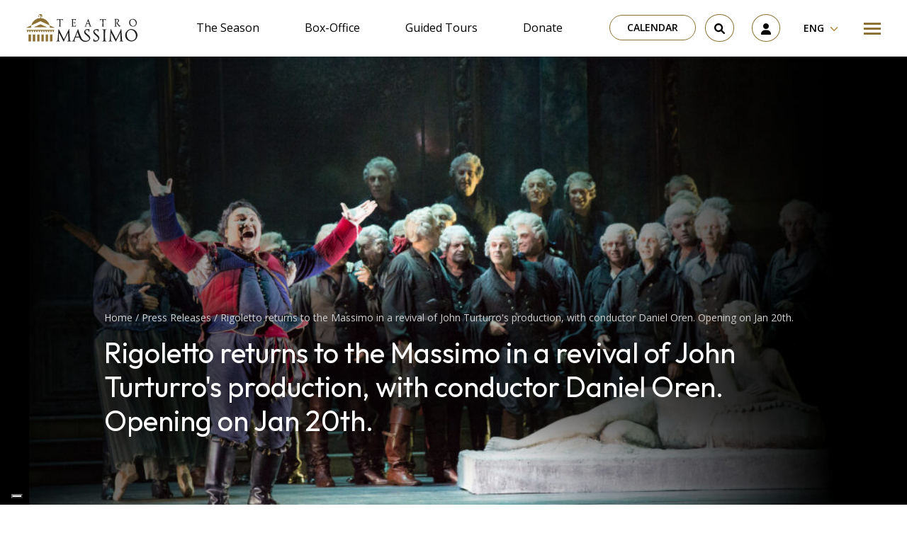

--- FILE ---
content_type: text/html; charset=UTF-8
request_url: https://www.teatromassimo.it/en/press-release/rigoletto-returns-to-the-massimo-in-a-revival-of-john-turturros-production-with-conductor-daniel-oren-opening-on-jan-20/
body_size: 41109
content:
<!doctype html>
<html lang="en-US">
  <head>
  <meta charset="utf-8">
  <meta http-equiv="x-ua-compatible" content="ie=edge">
  <meta name="viewport" content="width=device-width, initial-scale=1, shrink-to-fit=no">
  <meta name='robots' content='index, follow, max-image-preview:large, max-snippet:-1, max-video-preview:-1' />
<link rel="alternate" hreflang="it" href="https://www.teatromassimo.it/area-stampa/il-rigoletto-di-verdi-firmato-da-john-turturro-torna-dal-20-gennaio-sul-palcoscenico-del-teatro-massimo-di-palermo-dirige-il-maestro-daniel-oren/" />
<link rel="alternate" hreflang="en" href="https://www.teatromassimo.it/en/press-release/rigoletto-returns-to-the-massimo-in-a-revival-of-john-turturros-production-with-conductor-daniel-oren-opening-on-jan-20/" />
<link rel="alternate" hreflang="x-default" href="https://www.teatromassimo.it/area-stampa/il-rigoletto-di-verdi-firmato-da-john-turturro-torna-dal-20-gennaio-sul-palcoscenico-del-teatro-massimo-di-palermo-dirige-il-maestro-daniel-oren/" />

<!-- Google Tag Manager for WordPress by gtm4wp.com -->
<script data-cfasync="false" data-pagespeed-no-defer>
	var gtm4wp_datalayer_name = "dataLayer";
	var dataLayer = dataLayer || [];
	const gtm4wp_use_sku_instead = false;
	const gtm4wp_currency = 'EUR';
	const gtm4wp_product_per_impression = 10;
	const gtm4wp_clear_ecommerce = false;

	const gtm4wp_scrollerscript_debugmode         = false;
	const gtm4wp_scrollerscript_callbacktime      = 100;
	const gtm4wp_scrollerscript_readerlocation    = 150;
	const gtm4wp_scrollerscript_contentelementid  = "content";
	const gtm4wp_scrollerscript_scannertime       = 60;
</script>
<!-- End Google Tag Manager for WordPress by gtm4wp.com -->
	<!-- This site is optimized with the Yoast SEO plugin v22.8 - https://yoast.com/wordpress/plugins/seo/ -->
	<title>Rigoletto returns to the Massimo in a revival of John Turturro&#039;s production, with conductor Daniel Oren. Opening on Jan 20th. - Teatro Massimo - Fondazione Teatro Massimo</title>
	<link rel="canonical" href="https://www.teatromassimo.it/en/press-release/rigoletto-returns-to-the-massimo-in-a-revival-of-john-turturros-production-with-conductor-daniel-oren-opening-on-jan-20/" />
	<meta property="og:locale" content="en_US" />
	<meta property="og:type" content="article" />
	<meta property="og:title" content="Rigoletto returns to the Massimo in a revival of John Turturro&#039;s production, with conductor Daniel Oren. Opening on Jan 20th. - Teatro Massimo - Fondazione Teatro Massimo" />
	<meta property="og:description" content="Press release, Palermo, January 15 2024 This content is available in Italian only Il&nbsp;Rigoletto&nbsp;di Verdi firmato da John Turturro torna dal..." />
	<meta property="og:url" content="https://www.teatromassimo.it/en/press-release/rigoletto-returns-to-the-massimo-in-a-revival-of-john-turturros-production-with-conductor-daniel-oren-opening-on-jan-20/" />
	<meta property="og:site_name" content="Teatro Massimo - Fondazione Teatro Massimo" />
	<meta property="article:publisher" content="https://www.facebook.com/TeatroMassimo/" />
	<meta property="article:modified_time" content="2024-01-16T10:06:34+00:00" />
	<meta property="og:image" content="https://www.teatromassimo.it/wp-content/uploads/2024/01/Rigoletto-stampa.jpg" />
	<meta property="og:image:width" content="1920" />
	<meta property="og:image:height" content="520" />
	<meta property="og:image:type" content="image/jpeg" />
	<meta name="twitter:card" content="summary_large_image" />
	<meta name="twitter:site" content="@teatromassimo" />
	<meta name="twitter:label1" content="Est. reading time" />
	<meta name="twitter:data1" content="7 minutes" />
	<script type="application/ld+json" class="yoast-schema-graph">{"@context":"https://schema.org","@graph":[{"@type":"WebPage","@id":"https://www.teatromassimo.it/en/press-release/rigoletto-returns-to-the-massimo-in-a-revival-of-john-turturros-production-with-conductor-daniel-oren-opening-on-jan-20/","url":"https://www.teatromassimo.it/en/press-release/rigoletto-returns-to-the-massimo-in-a-revival-of-john-turturros-production-with-conductor-daniel-oren-opening-on-jan-20/","name":"Rigoletto returns to the Massimo in a revival of John Turturro's production, with conductor Daniel Oren. Opening on Jan 20th. - Teatro Massimo - Fondazione Teatro Massimo","isPartOf":{"@id":"https://www.teatromassimo.it/en/#website"},"primaryImageOfPage":{"@id":"https://www.teatromassimo.it/en/press-release/rigoletto-returns-to-the-massimo-in-a-revival-of-john-turturros-production-with-conductor-daniel-oren-opening-on-jan-20/#primaryimage"},"image":{"@id":"https://www.teatromassimo.it/en/press-release/rigoletto-returns-to-the-massimo-in-a-revival-of-john-turturros-production-with-conductor-daniel-oren-opening-on-jan-20/#primaryimage"},"thumbnailUrl":"https://www.teatromassimo.it/wp-content/uploads/2024/01/Rigoletto-stampa.jpg","datePublished":"2024-01-15T14:37:00+00:00","dateModified":"2024-01-16T10:06:34+00:00","breadcrumb":{"@id":"https://www.teatromassimo.it/en/press-release/rigoletto-returns-to-the-massimo-in-a-revival-of-john-turturros-production-with-conductor-daniel-oren-opening-on-jan-20/#breadcrumb"},"inLanguage":"en-US","potentialAction":[{"@type":"ReadAction","target":["https://www.teatromassimo.it/en/press-release/rigoletto-returns-to-the-massimo-in-a-revival-of-john-turturros-production-with-conductor-daniel-oren-opening-on-jan-20/"]}]},{"@type":"ImageObject","inLanguage":"en-US","@id":"https://www.teatromassimo.it/en/press-release/rigoletto-returns-to-the-massimo-in-a-revival-of-john-turturros-production-with-conductor-daniel-oren-opening-on-jan-20/#primaryimage","url":"https://www.teatromassimo.it/wp-content/uploads/2024/01/Rigoletto-stampa.jpg","contentUrl":"https://www.teatromassimo.it/wp-content/uploads/2024/01/Rigoletto-stampa.jpg","width":1920,"height":520},{"@type":"BreadcrumbList","@id":"https://www.teatromassimo.it/en/press-release/rigoletto-returns-to-the-massimo-in-a-revival-of-john-turturros-production-with-conductor-daniel-oren-opening-on-jan-20/#breadcrumb","itemListElement":[{"@type":"ListItem","position":1,"name":"Home","item":"https://www.teatromassimo.it/en/homepage/"},{"@type":"ListItem","position":2,"name":"Press Releases","item":"https://www.teatromassimo.it/en/press-release/"},{"@type":"ListItem","position":3,"name":"Rigoletto returns to the Massimo in a revival of John Turturro's production, with conductor Daniel Oren. Opening on Jan 20th."}]},{"@type":"WebSite","@id":"https://www.teatromassimo.it/en/#website","url":"https://www.teatromassimo.it/en/","name":"Teatro Massimo - Fondazione Teatro Massimo","description":"","potentialAction":[{"@type":"SearchAction","target":{"@type":"EntryPoint","urlTemplate":"https://www.teatromassimo.it/en/search/{search_term_string}"},"query-input":"required name=search_term_string"}],"inLanguage":"en-US"}]}</script>
	<!-- / Yoast SEO plugin. -->


<link rel='dns-prefetch' href='//cdn.iubenda.com' />
<style id='global-styles-inline-css' type='text/css'>
:root{--wp--preset--aspect-ratio--square: 1;--wp--preset--aspect-ratio--4-3: 4/3;--wp--preset--aspect-ratio--3-4: 3/4;--wp--preset--aspect-ratio--3-2: 3/2;--wp--preset--aspect-ratio--2-3: 2/3;--wp--preset--aspect-ratio--16-9: 16/9;--wp--preset--aspect-ratio--9-16: 9/16;--wp--preset--color--black: #000000;--wp--preset--color--cyan-bluish-gray: #abb8c3;--wp--preset--color--white: #ffffff;--wp--preset--color--pale-pink: #f78da7;--wp--preset--color--vivid-red: #cf2e2e;--wp--preset--color--luminous-vivid-orange: #ff6900;--wp--preset--color--luminous-vivid-amber: #fcb900;--wp--preset--color--light-green-cyan: #7bdcb5;--wp--preset--color--vivid-green-cyan: #00d084;--wp--preset--color--pale-cyan-blue: #8ed1fc;--wp--preset--color--vivid-cyan-blue: #0693e3;--wp--preset--color--vivid-purple: #9b51e0;--wp--preset--gradient--vivid-cyan-blue-to-vivid-purple: linear-gradient(135deg,rgba(6,147,227,1) 0%,rgb(155,81,224) 100%);--wp--preset--gradient--light-green-cyan-to-vivid-green-cyan: linear-gradient(135deg,rgb(122,220,180) 0%,rgb(0,208,130) 100%);--wp--preset--gradient--luminous-vivid-amber-to-luminous-vivid-orange: linear-gradient(135deg,rgba(252,185,0,1) 0%,rgba(255,105,0,1) 100%);--wp--preset--gradient--luminous-vivid-orange-to-vivid-red: linear-gradient(135deg,rgba(255,105,0,1) 0%,rgb(207,46,46) 100%);--wp--preset--gradient--very-light-gray-to-cyan-bluish-gray: linear-gradient(135deg,rgb(238,238,238) 0%,rgb(169,184,195) 100%);--wp--preset--gradient--cool-to-warm-spectrum: linear-gradient(135deg,rgb(74,234,220) 0%,rgb(151,120,209) 20%,rgb(207,42,186) 40%,rgb(238,44,130) 60%,rgb(251,105,98) 80%,rgb(254,248,76) 100%);--wp--preset--gradient--blush-light-purple: linear-gradient(135deg,rgb(255,206,236) 0%,rgb(152,150,240) 100%);--wp--preset--gradient--blush-bordeaux: linear-gradient(135deg,rgb(254,205,165) 0%,rgb(254,45,45) 50%,rgb(107,0,62) 100%);--wp--preset--gradient--luminous-dusk: linear-gradient(135deg,rgb(255,203,112) 0%,rgb(199,81,192) 50%,rgb(65,88,208) 100%);--wp--preset--gradient--pale-ocean: linear-gradient(135deg,rgb(255,245,203) 0%,rgb(182,227,212) 50%,rgb(51,167,181) 100%);--wp--preset--gradient--electric-grass: linear-gradient(135deg,rgb(202,248,128) 0%,rgb(113,206,126) 100%);--wp--preset--gradient--midnight: linear-gradient(135deg,rgb(2,3,129) 0%,rgb(40,116,252) 100%);--wp--preset--font-size--small: 13px;--wp--preset--font-size--medium: 20px;--wp--preset--font-size--large: 36px;--wp--preset--font-size--x-large: 42px;--wp--preset--spacing--20: 0.44rem;--wp--preset--spacing--30: 0.67rem;--wp--preset--spacing--40: 1rem;--wp--preset--spacing--50: 1.5rem;--wp--preset--spacing--60: 2.25rem;--wp--preset--spacing--70: 3.38rem;--wp--preset--spacing--80: 5.06rem;--wp--preset--shadow--natural: 6px 6px 9px rgba(0, 0, 0, 0.2);--wp--preset--shadow--deep: 12px 12px 50px rgba(0, 0, 0, 0.4);--wp--preset--shadow--sharp: 6px 6px 0px rgba(0, 0, 0, 0.2);--wp--preset--shadow--outlined: 6px 6px 0px -3px rgba(255, 255, 255, 1), 6px 6px rgba(0, 0, 0, 1);--wp--preset--shadow--crisp: 6px 6px 0px rgba(0, 0, 0, 1);}:where(body) { margin: 0; }.wp-site-blocks > .alignleft { float: left; margin-right: 2em; }.wp-site-blocks > .alignright { float: right; margin-left: 2em; }.wp-site-blocks > .aligncenter { justify-content: center; margin-left: auto; margin-right: auto; }:where(.is-layout-flex){gap: 0.5em;}:where(.is-layout-grid){gap: 0.5em;}.is-layout-flow > .alignleft{float: left;margin-inline-start: 0;margin-inline-end: 2em;}.is-layout-flow > .alignright{float: right;margin-inline-start: 2em;margin-inline-end: 0;}.is-layout-flow > .aligncenter{margin-left: auto !important;margin-right: auto !important;}.is-layout-constrained > .alignleft{float: left;margin-inline-start: 0;margin-inline-end: 2em;}.is-layout-constrained > .alignright{float: right;margin-inline-start: 2em;margin-inline-end: 0;}.is-layout-constrained > .aligncenter{margin-left: auto !important;margin-right: auto !important;}.is-layout-constrained > :where(:not(.alignleft):not(.alignright):not(.alignfull)){margin-left: auto !important;margin-right: auto !important;}body .is-layout-flex{display: flex;}.is-layout-flex{flex-wrap: wrap;align-items: center;}.is-layout-flex > :is(*, div){margin: 0;}body .is-layout-grid{display: grid;}.is-layout-grid > :is(*, div){margin: 0;}body{padding-top: 0px;padding-right: 0px;padding-bottom: 0px;padding-left: 0px;}a:where(:not(.wp-element-button)){text-decoration: underline;}:root :where(.wp-element-button, .wp-block-button__link){background-color: #32373c;border-width: 0;color: #fff;font-family: inherit;font-size: inherit;line-height: inherit;padding: calc(0.667em + 2px) calc(1.333em + 2px);text-decoration: none;}.has-black-color{color: var(--wp--preset--color--black) !important;}.has-cyan-bluish-gray-color{color: var(--wp--preset--color--cyan-bluish-gray) !important;}.has-white-color{color: var(--wp--preset--color--white) !important;}.has-pale-pink-color{color: var(--wp--preset--color--pale-pink) !important;}.has-vivid-red-color{color: var(--wp--preset--color--vivid-red) !important;}.has-luminous-vivid-orange-color{color: var(--wp--preset--color--luminous-vivid-orange) !important;}.has-luminous-vivid-amber-color{color: var(--wp--preset--color--luminous-vivid-amber) !important;}.has-light-green-cyan-color{color: var(--wp--preset--color--light-green-cyan) !important;}.has-vivid-green-cyan-color{color: var(--wp--preset--color--vivid-green-cyan) !important;}.has-pale-cyan-blue-color{color: var(--wp--preset--color--pale-cyan-blue) !important;}.has-vivid-cyan-blue-color{color: var(--wp--preset--color--vivid-cyan-blue) !important;}.has-vivid-purple-color{color: var(--wp--preset--color--vivid-purple) !important;}.has-black-background-color{background-color: var(--wp--preset--color--black) !important;}.has-cyan-bluish-gray-background-color{background-color: var(--wp--preset--color--cyan-bluish-gray) !important;}.has-white-background-color{background-color: var(--wp--preset--color--white) !important;}.has-pale-pink-background-color{background-color: var(--wp--preset--color--pale-pink) !important;}.has-vivid-red-background-color{background-color: var(--wp--preset--color--vivid-red) !important;}.has-luminous-vivid-orange-background-color{background-color: var(--wp--preset--color--luminous-vivid-orange) !important;}.has-luminous-vivid-amber-background-color{background-color: var(--wp--preset--color--luminous-vivid-amber) !important;}.has-light-green-cyan-background-color{background-color: var(--wp--preset--color--light-green-cyan) !important;}.has-vivid-green-cyan-background-color{background-color: var(--wp--preset--color--vivid-green-cyan) !important;}.has-pale-cyan-blue-background-color{background-color: var(--wp--preset--color--pale-cyan-blue) !important;}.has-vivid-cyan-blue-background-color{background-color: var(--wp--preset--color--vivid-cyan-blue) !important;}.has-vivid-purple-background-color{background-color: var(--wp--preset--color--vivid-purple) !important;}.has-black-border-color{border-color: var(--wp--preset--color--black) !important;}.has-cyan-bluish-gray-border-color{border-color: var(--wp--preset--color--cyan-bluish-gray) !important;}.has-white-border-color{border-color: var(--wp--preset--color--white) !important;}.has-pale-pink-border-color{border-color: var(--wp--preset--color--pale-pink) !important;}.has-vivid-red-border-color{border-color: var(--wp--preset--color--vivid-red) !important;}.has-luminous-vivid-orange-border-color{border-color: var(--wp--preset--color--luminous-vivid-orange) !important;}.has-luminous-vivid-amber-border-color{border-color: var(--wp--preset--color--luminous-vivid-amber) !important;}.has-light-green-cyan-border-color{border-color: var(--wp--preset--color--light-green-cyan) !important;}.has-vivid-green-cyan-border-color{border-color: var(--wp--preset--color--vivid-green-cyan) !important;}.has-pale-cyan-blue-border-color{border-color: var(--wp--preset--color--pale-cyan-blue) !important;}.has-vivid-cyan-blue-border-color{border-color: var(--wp--preset--color--vivid-cyan-blue) !important;}.has-vivid-purple-border-color{border-color: var(--wp--preset--color--vivid-purple) !important;}.has-vivid-cyan-blue-to-vivid-purple-gradient-background{background: var(--wp--preset--gradient--vivid-cyan-blue-to-vivid-purple) !important;}.has-light-green-cyan-to-vivid-green-cyan-gradient-background{background: var(--wp--preset--gradient--light-green-cyan-to-vivid-green-cyan) !important;}.has-luminous-vivid-amber-to-luminous-vivid-orange-gradient-background{background: var(--wp--preset--gradient--luminous-vivid-amber-to-luminous-vivid-orange) !important;}.has-luminous-vivid-orange-to-vivid-red-gradient-background{background: var(--wp--preset--gradient--luminous-vivid-orange-to-vivid-red) !important;}.has-very-light-gray-to-cyan-bluish-gray-gradient-background{background: var(--wp--preset--gradient--very-light-gray-to-cyan-bluish-gray) !important;}.has-cool-to-warm-spectrum-gradient-background{background: var(--wp--preset--gradient--cool-to-warm-spectrum) !important;}.has-blush-light-purple-gradient-background{background: var(--wp--preset--gradient--blush-light-purple) !important;}.has-blush-bordeaux-gradient-background{background: var(--wp--preset--gradient--blush-bordeaux) !important;}.has-luminous-dusk-gradient-background{background: var(--wp--preset--gradient--luminous-dusk) !important;}.has-pale-ocean-gradient-background{background: var(--wp--preset--gradient--pale-ocean) !important;}.has-electric-grass-gradient-background{background: var(--wp--preset--gradient--electric-grass) !important;}.has-midnight-gradient-background{background: var(--wp--preset--gradient--midnight) !important;}.has-small-font-size{font-size: var(--wp--preset--font-size--small) !important;}.has-medium-font-size{font-size: var(--wp--preset--font-size--medium) !important;}.has-large-font-size{font-size: var(--wp--preset--font-size--large) !important;}.has-x-large-font-size{font-size: var(--wp--preset--font-size--x-large) !important;}
:where(.wp-block-post-template.is-layout-flex){gap: 1.25em;}:where(.wp-block-post-template.is-layout-grid){gap: 1.25em;}
:where(.wp-block-columns.is-layout-flex){gap: 2em;}:where(.wp-block-columns.is-layout-grid){gap: 2em;}
:root :where(.wp-block-pullquote){font-size: 1.5em;line-height: 1.6;}
</style>
<link rel="stylesheet" href="https://www.teatromassimo.it/wp-content/plugins/sitepress-multilingual-cms/dist/css/blocks/styles.css?ver=4.6.11"><link rel="stylesheet" href="https://www.teatromassimo.it/wp-content/plugins/bs-contact-form-7-main/assets/css/bs-cf7-style.min.css?ver=6.6.4"><link rel="stylesheet" href="https://www.teatromassimo.it/wp-content/plugins/woocommerce/assets/css/woocommerce-layout.css?ver=8.9.1"><link rel="stylesheet" href="https://www.teatromassimo.it/wp-content/plugins/woocommerce/assets/css/woocommerce-smallscreen.css?ver=8.9.1" media="only screen and (max-width: 768px)"><link rel="stylesheet" href="https://www.teatromassimo.it/wp-content/plugins/woocommerce/assets/css/woocommerce.css?ver=8.9.1"><style id='woocommerce-inline-inline-css' type='text/css'>
.woocommerce form .form-row .required { visibility: visible; }
</style>
<link rel="stylesheet" href="https://www.teatromassimo.it/wp-content/plugins/wp-job-openings/assets/css/general.min.css?ver=3.4.6"><link rel="stylesheet" href="https://www.teatromassimo.it/wp-content/plugins/wp-job-openings/assets/css/style.min.css?ver=3.4.6"><link rel="stylesheet" href="https://www.teatromassimo.it/wp-content/plugins/sitepress-multilingual-cms/templates/language-switchers/legacy-dropdown/style.min.css?ver=1"><link rel="stylesheet" href="https://www.teatromassimo.it/wp-content/plugins/woo-variation-swatches/assets/css/frontend.min.css?ver=1717489378"><style id='woo-variation-swatches-inline-css' type='text/css'>
:root {
--wvs-tick:url("data:image/svg+xml;utf8,%3Csvg filter='drop-shadow(0px 0px 2px rgb(0 0 0 / .8))' xmlns='http://www.w3.org/2000/svg'  viewBox='0 0 30 30'%3E%3Cpath fill='none' stroke='%23ffffff' stroke-linecap='round' stroke-linejoin='round' stroke-width='4' d='M4 16L11 23 27 7'/%3E%3C/svg%3E");

--wvs-cross:url("data:image/svg+xml;utf8,%3Csvg filter='drop-shadow(0px 0px 5px rgb(255 255 255 / .6))' xmlns='http://www.w3.org/2000/svg' width='72px' height='72px' viewBox='0 0 24 24'%3E%3Cpath fill='none' stroke='%23ff0000' stroke-linecap='round' stroke-width='0.6' d='M5 5L19 19M19 5L5 19'/%3E%3C/svg%3E");
--wvs-single-product-item-width:30px;
--wvs-single-product-item-height:30px;
--wvs-single-product-item-font-size:16px}
</style>
<link rel="stylesheet" href="https://www.teatromassimo.it/wp-content/plugins/sassy-social-share/public/css/sassy-social-share-public.css?ver=3.3.63"><style id='heateor_sss_frontend_css-inline-css' type='text/css'>
.heateor_sss_button_instagram span.heateor_sss_svg,a.heateor_sss_instagram span.heateor_sss_svg{background:radial-gradient(circle at 30% 107%,#fdf497 0,#fdf497 5%,#fd5949 45%,#d6249f 60%,#285aeb 90%)}.heateor_sss_horizontal_sharing .heateor_sss_svg,.heateor_sss_standard_follow_icons_container .heateor_sss_svg{color:#fff;border-width:0px;border-style:solid;border-color:transparent}.heateor_sss_horizontal_sharing .heateorSssTCBackground{color:#666}.heateor_sss_horizontal_sharing span.heateor_sss_svg:hover,.heateor_sss_standard_follow_icons_container span.heateor_sss_svg:hover{border-color:transparent;}.heateor_sss_vertical_sharing span.heateor_sss_svg,.heateor_sss_floating_follow_icons_container span.heateor_sss_svg{color:#fff;border-width:0px;border-style:solid;border-color:transparent;}.heateor_sss_vertical_sharing .heateorSssTCBackground{color:#666;}.heateor_sss_vertical_sharing span.heateor_sss_svg:hover,.heateor_sss_floating_follow_icons_container span.heateor_sss_svg:hover{border-color:transparent;}@media screen and (max-width:783px) {.heateor_sss_vertical_sharing{display:none!important}}
</style>
<link rel="stylesheet" href="https://www.teatromassimo.it/wp-content/plugins/pro-pack-for-wp-job-openings/assets/css/style.min.css?ver=3.3.0"><link rel="stylesheet" href="https://www.teatromassimo.it/wp-content/themes/teatromassimo/dist/styles/main_1d451cd29c54a9d051a7.css"><script type="text/javascript" id="wpml-cookie-js-extra">
/* <![CDATA[ */
var wpml_cookies = {"wp-wpml_current_language":{"value":"en","expires":1,"path":"\/"}};
var wpml_cookies = {"wp-wpml_current_language":{"value":"en","expires":1,"path":"\/"}};
/* ]]> */
</script>
<script src="https://www.teatromassimo.it/wp-content/plugins/sitepress-multilingual-cms/res/js/cookies/language-cookie.js?ver=4.6.11" defer data-wp-strategy="defer"></script><script src="https://www.teatromassimo.it/wp-includes/js/jquery/jquery.min.js?ver=3.7.1"></script><script src="https://www.teatromassimo.it/wp-includes/js/jquery/jquery-migrate.min.js?ver=3.4.1"></script><script src="https://www.teatromassimo.it/wp-content/plugins/woocommerce/assets/js/jquery-blockui/jquery.blockUI.min.js?ver=2.7.0-wc.8.9.1" data-wp-strategy="defer"></script><script type="text/javascript" id="wc-add-to-cart-js-extra">
/* <![CDATA[ */
var wc_add_to_cart_params = {"ajax_url":"\/wp-admin\/admin-ajax.php?lang=en","wc_ajax_url":"\/en\/?wc-ajax=%%endpoint%%","i18n_view_cart":"View cart","cart_url":"https:\/\/www.teatromassimo.it\/en\/cart\/","is_cart":"","cart_redirect_after_add":"no"};
/* ]]> */
</script>
<script src="https://www.teatromassimo.it/wp-content/plugins/woocommerce/assets/js/frontend/add-to-cart.min.js?ver=8.9.1" defer data-wp-strategy="defer"></script><script src="https://www.teatromassimo.it/wp-content/plugins/woocommerce/assets/js/js-cookie/js.cookie.min.js?ver=2.1.4-wc.8.9.1" defer data-wp-strategy="defer"></script><script type="text/javascript" id="woocommerce-js-extra">
/* <![CDATA[ */
var woocommerce_params = {"ajax_url":"\/wp-admin\/admin-ajax.php?lang=en","wc_ajax_url":"\/en\/?wc-ajax=%%endpoint%%"};
/* ]]> */
</script>
<script src="https://www.teatromassimo.it/wp-content/plugins/woocommerce/assets/js/frontend/woocommerce.min.js?ver=8.9.1" defer data-wp-strategy="defer"></script><script src="https://www.teatromassimo.it/wp-content/plugins/sitepress-multilingual-cms/templates/language-switchers/legacy-dropdown/script.min.js?ver=1"></script><script src="https://www.teatromassimo.it/wp-content/plugins/duracelltomi-google-tag-manager/dist/js/analytics-talk-content-tracking.js?ver=1.20.2"></script><script type="text/javascript" id="WCPAY_ASSETS-js-extra">
/* <![CDATA[ */
var wcpayAssets = {"url":"https:\/\/www.teatromassimo.it\/wp-content\/plugins\/woocommerce-payments\/dist\/"};
/* ]]> */
</script>
<meta name="generator" content="WPML ver:4.6.11 stt:1,27;" />

<!-- Google Tag Manager for WordPress by gtm4wp.com -->
<!-- GTM Container placement set to automatic -->
<script data-cfasync="false" data-pagespeed-no-defer type="text/javascript">
	var dataLayer_content = {"pagePostType":"press_release","pagePostType2":"single-press_release","pagePostAuthor":"Francesca"};
	dataLayer.push( dataLayer_content );
</script>
<script data-cfasync="false">
(function(w,d,s,l,i){w[l]=w[l]||[];w[l].push({'gtm.start':
new Date().getTime(),event:'gtm.js'});var f=d.getElementsByTagName(s)[0],
j=d.createElement(s),dl=l!='dataLayer'?'&l='+l:'';j.async=true;j.src=
'//www.googletagmanager.com/gtm.js?id='+i+dl;f.parentNode.insertBefore(j,f);
})(window,document,'script','dataLayer','GTM-MMNVWZ7');
</script>
<!-- End Google Tag Manager for WordPress by gtm4wp.com -->	<noscript><style>.woocommerce-product-gallery{ opacity: 1 !important; }</style></noscript>
	<link rel="icon" href="https://www.teatromassimo.it/wp-content/uploads/2022/09/fav.png" sizes="32x32">
<link rel="icon" href="https://www.teatromassimo.it/wp-content/uploads/2022/09/fav.png" sizes="192x192">
<link rel="apple-touch-icon" href="https://www.teatromassimo.it/wp-content/uploads/2022/09/fav.png">
<meta name="msapplication-TileImage" content="https://www.teatromassimo.it/wp-content/uploads/2022/09/fav.png">
		<style type="text/css" id="wp-custom-css">
			.wp-container-3.video {
    display: block !important;
}

.video iframe {
	display: block;
 margin: 0px auto;
	
}

.otgs-development-site-front-end {
    display: none;
}

.img-fluid img {
	max-width:100%;
	height: auto;
}


.iubenda-tp-btn[data-tp-float][data-tp-float=bottom-right], .iubenda-tp-btn[data-tp-float][data-tp-float=top-right] {
    right: 95% !important;
}


/*VIDEO AREA RISERVATA*/
@media only screen and (max-width: 1500px) {
.rwd-video {
    height: 0;
    overflow: hidden;
    padding-bottom: 56.25%;
    padding-top: 30px;
    position: relative;
}
.rwd-video iframe,
.rwd-video object,
.rwd-video embed {
    height: 100%;
    left: 0;
    position: absolute;
    top: 0;
    width: 100%;
}
.postid-13260 .is-layout-flex.wp-container-2.wp-block-columns {
    display: block;
}
	
.postid-13260	.is-layout-flex.wp-container-4.wp-block-columns{
    display: block;
}
}
/*SHOP*/
.woocommerce button.button.alt.disabled 
	{
    background-color: #ac8941 !important;
}

@media screen and (min-width: 1200px) {
  .wp-block-embed .wp-block-embed__wrapper iframe {
width: 100%;
	height: 400px;
}
}

.wp-block-embed .wp-block-embed__wrapper iframe {
width: 100%;
}
:where(.wp-block-columns.is-layout-flex) {
	gap: 1rem;
}
.is-layout-flow .wp-block-column {
	width: 50%;
}


.event__price,
.event__duration,
.event__location {
	position: relative;
    z-index: 2;
    font-family: "Open Sans", sans-serif;
    color: #e6e6e6;
    font-size: 1rem;
    line-height: 2;
    font-weight: 700;
	  margin-bottom: 0;
}
.event__price__value,
.event__duration__value,
.event__location__value {
	color: #ac8941;
}
.event__price {
	margin-bottom: 2rem;
}

@media (min-width: 960px) {
	.contact-form-cf7 {
		padding: 3rem 4rem;
		margin-bottom: 0;
	}
	.wpcf7-response-output  {
		font-size: 1.4rem;
		text-align: center;
    color: #000;
	}
}

.awsm-job-wrap {
	margin-top: 40px;
	margin-bottom: 40px;
}

div, p {
	color: #000;
}


.slider__item__title,
.slider__item__meta,
.slider__item__text {
	position: relative;
}
.slider__item__meta::after,
.slider__item__title::after,
.slider__item__text::after {
	content: "";
	position: absolute;
	top: 0;
	bottom: 0;
	left: 20%;
	right: 20%;
	z-index: -1;
	background: rgba(0,0,0,0.5);
	filter: blur(30px);
}

.event__meta,
.event_title,
.event__duration,
.event__location,
.event__price,
.page__breadcrumbs,
.page__title,
.artist__meta,
.artist__title {
	position: relative;
}
.event__meta::after,
.event_title::after,
.event__duration::after,
.event__location::after,
.event__price::after,
.page__breadcrumbs::after,
.page__title::after,
.artist__meta::after,
.artist__title::after {
	content: "";
	position: absolute;
	top: 0;
	bottom: 0;
	left: 0;
	right: 0;
	z-index: -1;
	background: rgba(0,0,0,0.5);
	filter: blur(30px);
}

.iubenda-cs-content div,
.iubenda-cs-content p {
	color: #fff;
}

.grecaptcha-badge { visibility: hidden; }

a {
    text-decoration: none !important;
}

.cart-header {
	display: none;
}

.event__cast__item__picture {
	width: 100%;
	height: auto;
}

.slider__item A[href=""], .slider__item A[href="#"], .slider__item A:not([href]) {
  display: none;
}		</style>
		</head>
  <body class="press_release-template-default single single-press_release postid-28895 theme-teatromassimo/resources woocommerce-no-js woo-variation-swatches wvs-behavior-blur wvs-theme-resources wvs-show-label wvs-tooltip rigoletto-returns-to-the-massimo-in-a-revival-of-john-turturros-production-with-conductor-daniel-oren-opening-on-jan-20 app-data index-data singular-data single-data single-press_release-data single-press_release-rigoletto-returns-to-the-massimo-in-a-revival-of-john-turturros-production-with-conductor-daniel-oren-opening-on-jan-20-data">
        <header class="header container-fluid sticky-top">
  <div class="row py-1 py-lg-2 px-1 px-md-3 justify-content-between align-items-center bg-white">
    <div class="col-auto">
      <a class="header__logo" href="https://www.teatromassimo.it/en/" title="Go to Homepage">
        <svg xmlns="http://www.w3.org/2000/svg" fill="none" viewBox="0 0 157 39">
    <path fill="#1D1D1B" d="m51.52 6.91-.85.04S48.3 7 47.47 7c-.83 0-3.06-.05-3.06-.05l-.85-.04c-.25-.01-.22.2-.22.2l.2 2.1s.02.07.1.07c.07 0 .1-.08.1-.08l.51-1.33s.59-.27 2.54-.28c0 0 .13 2.36.14 4.61a74.72 74.72 0 0 1-.14 4.69s-1.07.46-1.15.5a.1.1 0 0 0-.03.15c.04.04.08.03.08.03h3.75s.04 0 .07-.03a.1.1 0 0 0-.02-.15c-.08-.05-1.2-.5-1.2-.5l-.01-.2a72.65 72.65 0 0 1-.13-4.49c0-2.25.14-4.61.14-4.61 1.94 0 2.53.28 2.53.28l.51 1.33s.03.08.1.08c.08 0 .1-.07.1-.07l.2-2.1s.04-.22-.21-.2Zm60.72 0a20.07 20.07 0 0 1-.85.04s-2.36.06-3.21.06c-.82 0-3.06-.06-3.06-.06a26.02 26.02 0 0 1-.85-.04c-.24 0-.2.2-.2.2l.19 2.1s.02.08.1.08c.07 0 .1-.09.1-.09l.52-1.33s.58-.27 2.53-.28a75.28 75.28 0 0 1 0 9.3l-1.15.5c-.07.05-.06.12-.02.15.03.04.07.04.07.04h3.75s.04 0 .07-.04a.1.1 0 0 0-.02-.15l-1.2-.5-.01-.2a75.82 75.82 0 0 1-.13-4.49c.01-2.25.14-4.61.14-4.61 1.94 0 2.53.28 2.53.28l.52 1.33s.03.09.1.09.1-.08.1-.08l.19-2.1s.04-.21-.21-.2Zm-41.98 8.33c-.07-.03-.12.03-.12.03l-1 1.42s-1.13.15-1.95.14a2.08 2.08 0 0 1-.53-.07c-.28-.1-.46-.32-.51-.69a8.94 8.94 0 0 1-.09-.96l-.03-1.65-.01.01v-1.22.02c1.59.01 2.42.17 2.42.17l.36.9s.03.1.1.1.1-.08.1-.08l.37-1.79s.06-.25-.26-.16c0 0-.78.21-1.69.25-.96.03-1.33 0-1.39 0 .03-2.08.14-4.03.14-4.03a16 16 0 0 1 2.97.17l.48 1.24s.02.09.1.09c.07 0 .1-.08.1-.08l.4-1.95s.03-.22-.22-.2l-.85.04-3.84.03-1.67-.06a.1.1 0 0 0-.1.11.1.1 0 0 0 .05.07l1.09.6c0 .1.12 2.3.13 4.5.01 2.32-.14 4.68-.14 4.68l-1.15.5a.1.1 0 0 0-.02.15c.03.04.07.03.07.03h.3l2.26-.06c1.06-.02 3.08.04 3.42.08.35.03.37-.23.37-.23l.41-1.99s0-.09-.06-.12Zm63.23 1.38-1.41-.02-.61-.69-1.03-1.3a78.47 78.47 0 0 1-1.76-2.44c.13-.1 1.4-1.01 1.88-1.69a2.46 2.46 0 0 0 .43-1.74 2.38 2.38 0 0 0-1.26-1.65 2.85 2.85 0 0 0-.63-.19c-1.4-.3-4.4-.03-4.4-.03l-.42.05s-.04 0-.07.03c-.04.03-.05.1.02.15.08.05 1.16.46 1.16.46s.12 2.3.13 4.54a74.4 74.4 0 0 1-.14 4.69s-1.07.45-1.14.5c-.07.04-.06.12-.03.15s.07.03.07.03h3.75s.04 0 .08-.03c.03-.03.04-.1-.03-.15-.07-.05-1.19-.5-1.19-.5s-.16-2.37-.15-4.7c.01-1.92.12-4.01.15-4.57l.01-.14s.86-.03 1.41.17c.24.08 1.06.28 1.3 1.22.25.92-.34 1.85-.65 2.19a38.8 38.8 0 0 1-1.42 1.38l-.22.2s1.2 1.64 1.8 2.42c.6.77 1.58 2.07 1.8 2.29l.05.05c.18.19.32.3.56.27.27-.03 1.84-.7 1.95-.75s.07-.03.09-.07a.1.1 0 0 0-.09-.13Zm-4.81-4.45.03.08-.05-.07.02-.01Zm-36.4 5.22-1.15-.5-3.57-10.11s-.02-.06-.08-.06c-.05 0-.08.06-.08.06s-1.58 4.03-2.31 5.83a153.24 153.24 0 0 1-1.83 4.28s-1.07.46-1.15.5c-.07.05-.06.12-.02.15.03.04.07.03.07.03h2.97s.04 0 .07-.03c.03-.03.04-.1-.03-.15l-.87-.5s.1-.5.9-2.8h3.54l1 2.8-.9.5c-.07.05-.06.12-.02.15.03.04.07.03.07.03h3.34s.04 0 .07-.03a.1.1 0 0 0-.02-.15Zm-6.71-4.1a821.6 821.6 0 0 1 1.54-3.93l1.37 3.94h-2.92Zm70.11-3a5.4 5.4 0 0 0-6.48-3.37 5.44 5.44 0 0 0-3.8 6.26c.54 3.18 3.54 4.56 5.69 4.38a6.32 6.32 0 0 0 1.02-.17c.3-.09.64-.22.98-.39 1.94-.96 3.78-3.72 2.6-6.71Zm-3.77 6.4c-2.2.6-4.07-.61-4.92-3.03-.9-2.58.11-5.28 2.26-6.04l.12-.04h.03l.13-.04c2.22-.47 4.48 1.32 5.05 4 .53 2.5-.46 4.5-2.67 5.15ZM113.46 38.2c-.13-.07-1.92-.81-1.92-.81h-.02s-.25-3.8-.22-7.55c.02-3.62.22-7.29.22-7.29s1.73-.73 1.85-.8c.11-.08.1-.2.04-.25-.05-.06-.12-.05-.12-.05h-6.03s-.07 0-.12.05c-.06.05-.07.17.04.24.12.08 1.93.81 1.93.81.01.28.2 3.81.22 7.3.02 3.73-.22 7.54-.22 7.54s-1.73.73-1.85.81c-.11.07-.1.19-.04.24.05.05.12.05.12.05h6.03s.07 0 .12-.05a.15.15 0 0 0-.04-.24Zm-18.78-.03s1.38.63 3.14.6a5.1 5.1 0 0 0 3.65-1.47 4.83 4.83 0 0 0 1.7-3.94 5.4 5.4 0 0 0-1.65-3.1c-.54-.5-3.48-2.94-4.16-3.69-1.27-1.39-1.3-2.32-.7-3.3.61-.96 1.9-.89 2.52-.8.63.07 1.59.31 1.59.31h.01l-.01.01s.58 2.05.67 2.2c.07.14.21.12.28.06.07-.06.07-.14.07-.14l.45-3.44.01-.01s-1.85-.4-3.65-.23a4.02 4.02 0 0 0-3.28 1.94 3.6 3.6 0 0 0-.53 2.72c.15 1.1 1.1 2.19 1.66 2.7l3.37 3.01c1.13 1.01 1.47 1.67 1.64 2.28.18.61.16 1.49-.36 2.23a3.45 3.45 0 0 1-2.72 1.22c-1.2 0-1.98-.29-1.98-.29-.05-.1-1-2.28-1.08-2.43-.08-.13-.22-.11-.29-.05-.06.07-.06.15-.06.15l-.29 3.45m-31.23.04c-.12-.07-1.73-.83-1.73-.83h.02l-1.07-16.23s0-.14-.15-.17c-.13-.03-.23.18-.23.18l-7.07 14.4-7.38-14.47s-.07-.13-.2-.1-.15.19-.15.19-.71 11.52-1.25 16.2l.01.02s-1.71.74-1.84.81c-.11.08-.1.19-.04.24.05.06.12.05.12.05h4.97s.07 0 .12-.05c.06-.05.07-.17-.04-.24l-1.58-.83c-.26-5.12.31-11.16.31-11.16l6.23 12.22.15.31s.07.12.2.1a.18.18 0 0 0 .13-.11c.05-.08.27-.58.27-.58l5.87-11.93.53 11.16h-.03s-1.57.74-1.7.82c-.1.07-.09.19-.03.24.05.06.12.05.12.05h5.37s.07 0 .12-.05a.16.16 0 0 0-.04-.24Zm73.57 0-1.73-.83h.01l-1.06-16.23s0-.14-.16-.17c-.13-.03-.23.18-.23.18l-7.07 14.4-7.37-14.47s-.07-.13-.2-.1c-.14.03-.16.19-.16.19s-.7 11.52-1.25 16.2l.02.02s-1.72.74-1.84.81c-.11.08-.1.19-.04.24.05.06.12.05.12.05h4.97s.06 0 .12-.05a.16.16 0 0 0-.04-.24l-1.59-.83c-.26-5.12.32-11.16.32-11.16l6.22 12.22.15.31s.07.12.2.1a.17.17 0 0 0 .14-.11l.27-.58 5.87-11.93.53 11.16h-.04s-1.57.74-1.69.82c-.11.07-.1.19-.04.24.05.06.12.05.12.05h5.37s.07 0 .13-.05c.05-.05.06-.17-.05-.24ZM90.3 33.37a1.06 1.06 0 0 0 0-.08l-.03-.17-.01-.07a5.8 5.8 0 0 0-1.67-2.77c-.54-.5-3.48-2.94-4.17-3.7-1.26-1.39-1.3-2.32-.69-3.3.61-.96 1.9-.89 2.52-.8.63.07 1.59.31 1.59.31h.01l-.01.01s.58 2.05.67 2.2c.07.14.21.13.28.07.07-.06.07-.15.07-.15l.45-3.44.01-.01s-1.85-.4-3.65-.23a4.03 4.03 0 0 0-3.28 1.94 3.6 3.6 0 0 0-.53 2.72c.16 1.1 1.1 2.19 1.66 2.7l3.37 3.01c1.13 1.01 1.51 1.63 1.73 2.32a2.52 2.52 0 0 1-1.26 3.06c-1.07.59-2.5.74-4.06.6-3.77-.37-5.07-3.24-5.07-3.24a54 54 0 0 1-2.56-6.13l-.57-1.66-1.9-5.45s-.04-.09-.13-.09-.12.1-.12.1-2.56 6.5-3.73 9.4a246.64 246.64 0 0 1-2.94 6.86v.02h-.01s-1.72.73-1.84.81c-.12.07-.1.19-.04.24.05.06.12.05.12.05h4.77s.07 0 .12-.05a.16.16 0 0 0-.04-.24l-1.42-.81s.17-.82 1.47-4.5h5.63s.15.54.55 1.29a8.56 8.56 0 0 0 4.15 4.08c1.07.48 2.35.78 3.9.72h.47a7.9 7.9 0 0 0 1.31-.18c2.14-.39 3.37-1.34 4.06-2.36.67-.96.9-2.12.83-3.08Zm-20.4-1.72c1.62-4.17 2.48-6.34 2.48-6.34l2.2 6.34h-4.69Zm86.5-4.86a8.7 8.7 0 0 0-6.55-5.54 8.46 8.46 0 0 0-3.87.11 8.53 8.53 0 0 0-3.39 1.93 8.76 8.76 0 0 0-2.74 8.15c.87 5.12 5.7 7.36 9.16 7.06.6-.05 1.15-.14 1.64-.27a11.05 11.05 0 0 0 1.58-.63c3.12-1.55 6.09-5.99 4.18-10.82Zm-6.07 10.3c-3.55.96-6.56-.98-7.92-4.87-1.45-4.16.18-8.51 3.63-9.73l.2-.07h.04a.8.8 0 0 1 .21-.05c3.58-.76 7.22 2.1 8.13 6.42.85 4.04-.74 7.27-4.3 8.3h.01Z"/>
    <path fill="#8d7134" d="M20.04 0c-1.94 0-2.31.9-2.31.9s2.47.32 2.47 2v3.56h1.37a.62.62 0 0 0-.05-.3c-.12-.26-.54-.55-.54-.55l.07-.7.04-.78.01-.07c.01-.04.3-.95.88-.8.3.07.46.3.47.5 0 .08 0 .18-.11.23-.16.08-.32-.11-.32-.12l-.25.36c.12.15.4.36.68.22.24-.11.38-.4.36-.73a1.12 1.12 0 0 0-.26-.64.56.56 0 0 0 .5-.29.94.94 0 0 0 .06-.77c-.1-.27-.3-.42-.55-.4l.02.5c.1-.01.18.03.2.12a.29.29 0 0 1-.01.25c-.07.11-.22.14-.4.07-.43-.16-.8.03-1.08.28.06-.23.12-.41.18-.54.19-.4.53-.75.74-.94.21-.2.24-.46.24-.46s-.37-.9-2.31-.9"/>
    <path fill="#8d7134" d="M18.2 3.87s-.16.2-.32.12c-.1-.05-.12-.15-.12-.23.01-.2.16-.43.47-.5.47-.12.75.45.84.7l-.04-.34a8.46 8.46 0 0 0-.16-.82c-.26-.23-.62-.4-1.02-.24-.2.07-.34.04-.41-.07a.3.3 0 0 1-.02-.25c.03-.09.11-.14.21-.13l.02-.49c-.25-.02-.45.13-.55.4a.94.94 0 0 0 .06.77.57.57 0 0 0 .5.3 1.12 1.12 0 0 0-.26.63c-.02.33.12.62.36.73.29.14.56-.07.68-.22l-.24-.36ZM3.32 28.83h3.32v9.59H3.32v-9.6Zm12.1 0h3.32v9.59h-3.32v-9.6Zm-6.05 0h3.32v9.59H9.37v-9.6Zm12.1 0h3.33v9.59h-3.33v-9.6Zm6.05 0h3.33v9.59h-3.33v-9.6Zm6.05 0h3.33v9.59h-3.33v-9.6Zm6.21-6.46H.43l.71.94v2h1.63V23.4h1.67v1.9h1.63v-1.9h1.67v1.9h1.63v-1.9h1.67v1.9h1.63v-1.9h1.67v1.9h1.63v-1.9h1.67v1.9h1.63v-1.9h1.67v1.9h1.63v-1.9h1.67v1.9h1.63v-1.9h1.67v1.9h1.63v-1.9h1.67v1.9h1.63v-1.9h1.67v1.9h1.63v-1.9h1.66v1.9h1.64v-1.99l.71-.94ZM33.1 15.9a13.35 13.35 0 0 0-13-10.36A13.35 13.35 0 0 0 7.13 15.9L20.1 9.98l13 5.92Zm-25.98 0L0 19.14h6.78v-.2c0-1.05.11-2.07.34-3.04Zm26.32 3.24h6.77L33.1 15.9c.22.97.34 1.99.34 3.03v.2Z"/>
    <path fill="#8d7134" d="m10.85 18.49 9.26-4.21 9.25 4.2H10.85Z"/>
  <defs>
    <clipPath id="a">
      <path fill="#fff" d="M0 0h157v39H0z"/>
    </clipPath>
  </defs>
</svg>      </a>
    </div>
    <nav class="col-auto mr-auto ml-0 d-none d-lg-block">
    <ul id="menu-top-menu-inglese" class="header__menu"><li  id="menu-item-58264" class="menu-item menu-item-type-post_type menu-item-object-page menu-item-has-children nav-item nav-item-58264 dropdown d-flex justify-content-start justify-content-lg-center align-items-center"><a href="https://www.teatromassimo.it/en/the-2025-26-season-of-the-teatro-massimo/" class="nav-link ">The Season</a>
<ul class="dropdown-menu-custom  depth_0">
	<li  id="menu-item-60883" class="menu-item menu-item-type-post_type menu-item-object-page nav-item nav-item-60883 dropdown-item d-flex justify-content-start justify-content-lg-center align-items-center"><a href="https://www.teatromassimo.it/en/the-2025-26-opera-ballet-season-of-the-teatro-massimo/" class="dropdown-item ">2025-26 Opera &#038; Ballet</a></li>
	<li  id="menu-item-60884" class="menu-item menu-item-type-post_type menu-item-object-page nav-item nav-item-60884 dropdown-item d-flex justify-content-start justify-content-lg-center align-items-center"><a href="https://www.teatromassimo.it/en/the-2025-26-concert-season-of-the-teatro-massimo/" class="dropdown-item ">2025-26 Concert</a></li>
	<li  id="menu-item-23450" class="menu-item menu-item-type-post_type menu-item-object-page nav-item nav-item-23450 dropdown-item d-flex justify-content-start justify-content-lg-center align-items-center"><a href="https://www.teatromassimo.it/en/season/" class="dropdown-item ">Season Archive</a></li>
</ul>
</li>
<li  id="menu-item-7447" class="menu-item menu-item-type-post_type menu-item-object-page menu-item-has-children nav-item nav-item-7447 dropdown d-flex justify-content-start justify-content-lg-center align-items-center"><a href="https://www.teatromassimo.it/en/box-office/" class="nav-link ">Box-Office</a>
<ul class="dropdown-menu-custom  depth_0">
	<li  id="menu-item-58266" class="menu-item menu-item-type-post_type menu-item-object-page nav-item nav-item-58266 dropdown-item d-flex justify-content-start justify-content-lg-center align-items-center"><a href="https://www.teatromassimo.it/en/box-office/tickets-2025-2026/" class="dropdown-item ">Tickets</a></li>
	<li  id="menu-item-42303" class="menu-item menu-item-type-post_type menu-item-object-page nav-item nav-item-42303 dropdown-item d-flex justify-content-start justify-content-lg-center align-items-center"><a href="https://www.teatromassimo.it/en/accessibility-at-the-teatro-massimo/" class="dropdown-item ">Accessibility</a></li>
	<li  id="menu-item-16839" class="menu-item menu-item-type-post_type menu-item-object-page nav-item nav-item-16839 dropdown-item d-flex justify-content-start justify-content-lg-center align-items-center"><a href="https://www.teatromassimo.it/en/box-office/general-info-terms-and-conditions-of-sale/" class="dropdown-item ">Terms and conditions of sale</a></li>
</ul>
</li>
<li  id="menu-item-7450" class="menu-item menu-item-type-post_type menu-item-object-page nav-item nav-item-7450 text-center d-flex justify-content-start justify-content-lg-center align-items-center"><a href="https://www.teatromassimo.it/en/guided-tours/" class="nav-link ">Guided Tours</a></li>
<li  id="menu-item-7451" class="menu-item menu-item-type-post_type menu-item-object-page menu-item-has-children nav-item nav-item-7451 dropdown d-flex justify-content-start justify-content-lg-center align-items-center"><a href="https://www.teatromassimo.it/en/donate/" class="nav-link ">Donate</a>
<ul class="dropdown-menu-custom  depth_0">
	<li  id="menu-item-7452" class="menu-item menu-item-type-post_type menu-item-object-page nav-item nav-item-7452 dropdown-item d-flex justify-content-start justify-content-lg-center align-items-center"><a href="https://www.teatromassimo.it/en/art-bonus/" class="dropdown-item ">Art bonus</a></li>
	<li  id="menu-item-7453" class="menu-item menu-item-type-post_type menu-item-object-page nav-item nav-item-7453 dropdown-item d-flex justify-content-start justify-content-lg-center align-items-center"><a href="https://www.teatromassimo.it/en/partnership/" class="dropdown-item ">Business Partnership</a></li>
	<li  id="menu-item-7455" class="menu-item menu-item-type-post_type menu-item-object-page nav-item nav-item-7455 dropdown-item d-flex justify-content-start justify-content-lg-center align-items-center"><a href="https://www.teatromassimo.it/en/donate-now/" class="dropdown-item ">Donate now</a></li>
</ul>
</li>
</ul>
  </nav>
    <div class="col-auto">
      <div class="row align-items-center no-wrap">
        <a class="col-auto btn btn-outline-primary d-lg-block d-none header__calendar-button" href="https://www.teatromassimo.it/en/calendar/">
          Calendar
        </a>
        <a class="col-auto btn btn-outline-primary rounded-circle d-lg-none d-block" href="https://www.teatromassimo.it/en/calendar/">
          <svg width="14" height="16" viewBox="0 0 14 16" fill="none" xmlns="http://www.w3.org/2000/svg">
            <path d="M5 0.994318V1.98864H9V0.994318C9 0.445268 9.44687 0 10 0C10.5531 0 11 0.445268 11 0.994318V1.98864H12.5C13.3281 1.98864 14 2.65638 14 3.48011V4.97159H0V3.48011C0 2.65638 0.671562 1.98864 1.5 1.98864H3V0.994318C3 0.445268 3.44688 0 4 0C4.55312 0 5 0.445268 5 0.994318ZM0 5.96591H14V14.4176C14 15.241 13.3281 15.9091 12.5 15.9091H1.5C0.671562 15.9091 0 15.241 0 14.4176V5.96591ZM2 9.44602C2 9.71945 2.22375 9.94318 2.5 9.94318H3.5C3.775 9.94318 4 9.71945 4 9.44602V8.4517C4 8.17826 3.775 7.95454 3.5 7.95454H2.5C2.22375 7.95454 2 8.17826 2 8.4517V9.44602ZM6 9.44602C6 9.71945 6.225 9.94318 6.5 9.94318H7.5C7.775 9.94318 8 9.71945 8 9.44602V8.4517C8 8.17826 7.775 7.95454 7.5 7.95454H6.5C6.225 7.95454 6 8.17826 6 8.4517V9.44602ZM10.5 7.95454C10.225 7.95454 10 8.17826 10 8.4517V9.44602C10 9.71945 10.225 9.94318 10.5 9.94318H11.5C11.775 9.94318 12 9.71945 12 9.44602V8.4517C12 8.17826 11.775 7.95454 11.5 7.95454H10.5ZM2 13.4233C2 13.6967 2.22375 13.9204 2.5 13.9204H3.5C3.775 13.9204 4 13.6967 4 13.4233V12.429C4 12.1555 3.775 11.9318 3.5 11.9318H2.5C2.22375 11.9318 2 12.1555 2 12.429V13.4233ZM6.5 11.9318C6.225 11.9318 6 12.1555 6 12.429V13.4233C6 13.6967 6.225 13.9204 6.5 13.9204H7.5C7.775 13.9204 8 13.6967 8 13.4233V12.429C8 12.1555 7.775 11.9318 7.5 11.9318H6.5ZM10 13.4233C10 13.6967 10.225 13.9204 10.5 13.9204H11.5C11.775 13.9204 12 13.6967 12 13.4233V12.429C12 12.1555 11.775 11.9318 11.5 11.9318H10.5C10.225 11.9318 10 12.1555 10 12.429V13.4233Z" fill="black"/>
          </svg>
        </a>
        <div class="col-auto d-lg-block d-none pl-1 pr-0">
  <div class="search-toggle search-toggle--open btn btn-outline-primary" data-bs-toggle="offcanvas" data-bs-target="#search-modal" aria-controls="search-modal" style="cursor:pointer">
    <svg width="15" height="16" viewBox="0 0 15 16" fill="none" xmlns="http://www.w3.org/2000/svg">
<path d="M14.6572 12.999L11.1504 9.49218C11.9478 8.30829 12.3413 6.82909 12.1306 5.25292C11.7715 2.57196 9.57419 0.390224 6.89059 0.0504684C2.90065 -0.454405 -0.454428 2.90067 0.050474 6.89061C0.390318 9.57538 2.57235 11.7744 5.2536 12.1318C6.82977 12.3424 8.30926 11.9491 9.49286 11.1516L12.9997 14.6584C13.4573 15.116 14.1994 15.116 14.657 14.6584C15.1142 14.2002 15.1142 13.456 14.6572 12.999ZM2.31735 6.09374C2.31735 4.02597 3.99958 2.34374 6.06735 2.34374C8.13512 2.34374 9.81735 4.02597 9.81735 6.09374C9.81735 8.16151 8.13512 9.84374 6.06735 9.84374C3.99958 9.84374 2.31735 8.1621 2.31735 6.09374Z" fill="black"/>
</svg>  </div>
  <form action="https://www.teatromassimo.it/en/" class="offcanvas offcanvas-top search-offcanvas" tabindex="-1" id="search-modal">
    <div class="offcanvas-body container-fluid">
      <div class="row pt-5">
        <div class="col-10">
          <input type="text" name="s" id="search" class="form-control search-input" placeholder="Cerca" value="">
        </div>
        <div class="col-2">
          <input type="submit" class="search-all btn btn-primary w-100" value="Search">
        </div>
      </div>
    </div>
  </form>
</div>
           <div class="col-auto cart-header px-1 px-lg-0">
  <div type="button" class="btn btn-primary position-relative cart-icon" data-bs-toggle="offcanvas" data-bs-target="#cart" aria-controls="hamburger-menu">
    <svg width="15" height="16" viewBox="0 0 18 17" fill="none" xmlns="http://www.w3.org/2000/svg">
<path d="M3 0C3.35938 0 3.66875 0.259137 3.7375 0.617309L3.78437 1.0125H16.9312C17.5656 1.0125 18.0719 1.65322 17.8937 2.29901L16.2062 8.37527C16.0844 8.81191 15.6906 9.1125 15.2437 9.1125H5.33437L5.62187 10.6313H15.25C15.6656 10.6313 16 10.9698 16 11.3906C16 11.8114 15.6656 12.15 15.25 12.15H4.97188C4.64062 12.15 4.33125 11.8905 4.2625 11.533L2.37937 1.51875H0.75C0.335938 1.51875 0 1.17861 0 0.759375C0 0.340137 0.335938 0 0.75 0H3ZM14.8625 7.59375L16.2687 2.53125H4.09688L5.05 7.59375H14.8625ZM4 14.6813C4 13.8428 4.67188 13.1625 5.5 13.1625C6.32812 13.1625 7 13.8428 7 14.6813C7 15.5197 6.32812 16.2 5.5 16.2C4.67188 16.2 4 15.5197 4 14.6813ZM16 14.6813C16 15.5197 15.3281 16.2 14.5 16.2C13.6719 16.2 13 15.5197 13 14.6813C13 13.8428 13.6719 13.1625 14.5 13.1625C15.3281 13.1625 16 13.8428 16 14.6813Z" fill="black"/>
</svg>      </div>
  <div class="offcanvas offcanvas-end" tabindex="-1" id="cart">
    <div class="offcanvas-header d-flex justify-content-between align-items-start pb-0 pt-3">
      <div class="hamburger-logo cart-header__hamburger-logo">
        Cart
      </div>
      <div class="hamburger-toggle hamburger-toggle--close cart" data-bs-dismiss="offcanvas" aria-label="Close">
        <svg xmlns="http://www.w3.org/2000/svg" fill="none" viewBox="0 0 18 18">
  <path fill="#8d7134" d="M16.5 14.43c.66.67.66 1.76 0 2.43a1.67 1.67 0 0 1-2.4 0L8.5 11.2l-5.6 5.66a1.68 1.68 0 0 1-2.4 0 1.73 1.73 0 0 1 0-2.43l5.6-5.67L.5 3.1A1.73 1.73 0 0 1 .5.66a1.69 1.69 0 0 1 2.4 0l5.6 5.67L14.1.67a1.69 1.69 0 0 1 2.4 0c.67.67.67 1.76 0 2.43l-5.6 5.66 5.6 5.67Z"/>
</svg>      </div>
    </div>
    <div class="offcanvas-body cart-header__offcanvas">
      <div class="mini-cart">
  <div class="row px-1 px-md-2 px-lg-2 mt-2">
          The cart is empty
      </div>
  <div class="row px-1 px-md-2 px-lg-3 my-2 mini-cart__summary">
    <div class="mini-cart__summary-title">
      Order summary
    </div>
    <div class="col-12">
            <div class="mini-cart__summary-info">
        <div>
          <div class="d-flex justify-content-between">
            <div>
              Total
            </div>
            <div>
              <span class="woocommerce-Price-amount amount"><bdi>0,00&nbsp;<span class="woocommerce-Price-currencySymbol">&euro;</span></bdi></span>
            </div>
          </div>
          <div class="d-flex justify-content-between">
            <div>
              Shipping
            </div>
            <div>
              Proceed to checkout
            </div>
          </div>
        </div>
        <div>
          <div class="d-flex justify-content-between">
            <div class="mini-cart__summary-info-text--uppercase">
              Total
            </div>
            <div class="mini-cart__summary-info-text--big">
              <span class="woocommerce-Price-amount amount"><bdi>0,00&nbsp;<span class="woocommerce-Price-currencySymbol">&euro;</span></bdi></span>
            </div>
          </div>
        </div>
      </div>
            <div class="cart-loader text-center" style="display: none">
        <svg width="54" height="54" viewBox="0 0 54 54" fill="none" xmlns="http://www.w3.org/2000/svg">
<path d="M30.332 10C30.332 11.8438 28.8424 13.3333 26.9987 13.3333C25.1549 13.3333 23.6654 11.8438 23.6654 10V3.33333C23.6654 1.49271 25.1549 0 26.9987 0C28.8424 0 30.332 1.49271 30.332 3.33333V10ZM30.332 50C30.332 51.8438 28.8424 53.3333 26.9987 53.3333C25.1549 53.3333 23.6654 51.8438 23.6654 50V43.3333C23.6654 41.4896 25.1549 40 26.9987 40C28.8424 40 30.332 41.4896 30.332 43.3333V50ZM0.332031 26.6667C0.332031 24.8229 1.82474 23.3333 3.66536 23.3333H10.332C12.1758 23.3333 13.6654 24.8229 13.6654 26.6667C13.6654 28.5104 12.1758 30 10.332 30H3.66536C1.82474 30 0.332031 28.5104 0.332031 26.6667ZM50.332 23.3333C52.1758 23.3333 53.6654 24.8229 53.6654 26.6667C53.6654 28.5104 52.1758 30 50.332 30H43.6654C41.8216 30 40.332 28.5104 40.332 26.6667C40.332 24.8229 41.8216 23.3333 43.6654 23.3333H50.332ZM8.05078 7.81042C9.44661 6.50938 11.5508 6.50938 12.8529 7.81042L17.5716 12.5208C18.7799 13.8229 18.7799 15.8438 17.5716 17.2396C16.1758 18.4479 14.1549 18.4479 12.8529 17.2396L8.05078 12.5208C6.84036 11.2187 6.84036 9.1125 8.05078 7.81042ZM45.8529 40.8125C47.1549 42.1146 47.1549 44.2188 45.8529 45.5208C44.5508 46.8229 42.4466 46.8229 41.1445 45.5208L36.4258 40.8125C35.1237 39.5104 35.1237 37.3958 36.4258 36.0938C37.7279 34.7917 39.8424 34.7917 41.1445 36.0938L45.8529 40.8125ZM8.05078 45.5208C6.84036 44.2188 6.84036 42.1146 8.05078 40.8125L12.8529 36.0938C14.1549 34.7917 16.1758 34.7917 17.5716 36.0938C18.7799 37.3958 18.7799 39.5104 17.5716 40.8125L12.8529 45.5208C11.5508 46.8229 9.44661 46.8229 8.05078 45.5208ZM41.1445 7.81042C42.4466 6.50833 44.5508 6.50833 45.8529 7.81042C47.1549 9.11146 47.1549 11.2187 45.8529 12.5208L41.1445 17.2396C39.8424 18.4479 37.7279 18.4479 36.4258 17.2396C35.1237 15.8438 35.1237 13.8229 36.4258 12.5208L41.1445 7.81042Z" fill="#8d7134"/>
</svg>      </div>
      <a class="mini-cart__summary-back">
        Back to shopping
      </a>
    </div>
      </div>
</div>

<script>
  jQuery(function($) {

    var debounce;

    $('.cart-remove').on("click", function(e) {
      e.preventDefault();
      if($('.cart-loader').not(':visible') ) {
        let anchor = $(this);
        var item_hash = anchor.data( 'product-id' );
        var item_quantity = 0;
        var currentVal = parseFloat(item_quantity);
        clearTimeout(debounce);
        debounce = setTimeout(function() {
          anchor.closest('tr').hide();
          $('.cart-loader').show();
          $('.mini-cart__summary-checkout').hide();
          $.ajax({
            type: 'POST',
            url: wp_ajax.url,
            data: {
              action: 'qty_cart',
              hash: item_hash,
              quantity: currentVal
            },
            success: function(data) {
              $('.cart-header__offcanvas').html(data);
              if(parseInt($('.badge.cart').text()) - 1 < 1) {
                $('.badge.cart').hide();
              }
              else {
                $('.badge.cart').show();
                $('.badge.cart').text(parseInt($('.badge.cart').text()) - 1);
              }
            }
          });
        }, 0);
      }
    });

    $('.mini-cart__summary-back').on("click", function(e) {
      e.preventDefault();
      $('.hamburger-toggle--close.cart').trigger("click");
    })
  });

  var qty_debounce;
  jQuery('.qty').on("change", function(e) {
      var item_hash = jQuery( this ).attr( 'name' ).replace(/cart\[([\w]+)\]\[qty\]/g, "$1");
      var item_quantity = jQuery( this ).val();
      var currentVal = parseFloat(item_quantity);
      clearTimeout(qty_debounce);
      qty_debounce = setTimeout(function() {
        jQuery('.cart-loader').show();
        jQuery('.mini-cart__summary-checkout').hide();
        jQuery.ajax({
          type: 'POST',
          url: wp_ajax.url,
          data: {
            action: 'qty_cart',
            hash: item_hash,
            quantity: currentVal
          },
          success: function(data) {
            jQuery('.cart-header__offcanvas').html(data);
          }
        });
      }, 350);
    });

</script>
    </div>
  </div>
</div>
                   <div class="col-auto px-0 px-lg-1">
    <div type="button" class="btn btn-primary position-relative cart-icon" data-bs-toggle="offcanvas" data-bs-target="#user-menu" aria-controls="user-menu">
      <svg width="14" height="16" viewBox="0 0 14 16" fill="none" xmlns="http://www.w3.org/2000/svg">
<path d="M7 8C9.20938 8 11 6.20938 11 4C11 1.79063 9.20938 0 7 0C4.79063 0 3 1.79063 3 4C3 6.20938 4.79063 8 7 8ZM5.57188 9.5C2.49375 9.5 0 11.9938 0 15.0719C0 15.5844 0.415625 16 0.928125 16H13.0719C13.5844 16 14 15.5844 14 15.0719C14 11.9938 11.5063 9.5 8.42813 9.5H5.57188Z" fill="black"/>
</svg>    </div>
    <div class="offcanvas offcanvas-end" tabindex="-1" id="user-menu">
      <div class="offcanvas-header d-flex justify-content-between align-items-start pb-0 pt-3">
        <div class="hamburger-logo">
        </div>
        <div class="hamburger-toggle hamburger-toggle--close" data-bs-dismiss="offcanvas" aria-label="Close">
          <svg xmlns="http://www.w3.org/2000/svg" fill="none" viewBox="0 0 18 18">
  <path fill="#8d7134" d="M16.5 14.43c.66.67.66 1.76 0 2.43a1.67 1.67 0 0 1-2.4 0L8.5 11.2l-5.6 5.66a1.68 1.68 0 0 1-2.4 0 1.73 1.73 0 0 1 0-2.43l5.6-5.67L.5 3.1A1.73 1.73 0 0 1 .5.66a1.69 1.69 0 0 1 2.4 0l5.6 5.67L14.1.67a1.69 1.69 0 0 1 2.4 0c.67.67.67 1.76 0 2.43l-5.6 5.66 5.6 5.67Z"/>
</svg>        </div>
      </div>
      <div class="offcanvas-body px-3">

        <div class="user-form-title">
          Login
        </div>

        <form class="woocommerce-form woocommerce-form-login mb-4" method="post">
                    <div class="form-group">
            <input type="text" class="form-control" name="username" placeholder="Username or email address" id="username" autocomplete="username" value="" />
          </div>
          <div class="form-group">
            <input class="form-control" type="password" name="password" id="password" autocomplete="current-password" placeholder="Password" />
          </div>
                    <input type="hidden" id="woocommerce-login-nonce" name="woocommerce-login-nonce" value="d6a32be80d" /><input type="hidden" name="_wp_http_referer" value="/en/press-release/rigoletto-returns-to-the-massimo-in-a-revival-of-john-turturros-production-with-conductor-daniel-oren-opening-on-jan-20/" />          <div class="d-flex justify-content-between align-items-center">
            <div class="woocommerce-LostPassword lost_password">
              <a href="https://www.teatromassimo.it/en/my-account/lost-password/"><u><small>Lost your password?</small></u></a>
            </div>
            <div>
              <button type="submit" class="login-button my-1" name="login" value="Log in">Log in</button>
            </div>
          </div>
                  </form>

      </div>
    </div>
  </div>
                <div class="col-auto d-lg-block d-none">
          
<div
	 class="wpml-ls-statics-shortcode_actions wpml-ls wpml-ls-legacy-dropdown js-wpml-ls-legacy-dropdown">
	<ul>

		<li tabindex="0" class="wpml-ls-slot-shortcode_actions wpml-ls-item wpml-ls-item-en wpml-ls-current-language wpml-ls-last-item wpml-ls-item-legacy-dropdown">
			<a href="#" class="js-wpml-ls-item-toggle wpml-ls-item-toggle">
                <span class="wpml-ls-native">ENG</span></a>

			<ul class="wpml-ls-sub-menu">
				
					<li class="wpml-ls-slot-shortcode_actions wpml-ls-item wpml-ls-item-it wpml-ls-first-item">
						<a href="https://www.teatromassimo.it/area-stampa/il-rigoletto-di-verdi-firmato-da-john-turturro-torna-dal-20-gennaio-sul-palcoscenico-del-teatro-massimo-di-palermo-dirige-il-maestro-daniel-oren/" class="wpml-ls-link">
                            <span class="wpml-ls-native" lang="it">ITA</span></a>
					</li>

							</ul>

		</li>

	</ul>
</div>

        </div>
        <div class="col-auto">
    <div class="hamburger-toggle hamburger-toggle--open" data-bs-toggle="offcanvas" data-bs-target="#hamburger-menu" aria-controls="hamburger-menu">
      <svg xmlns="http://www.w3.org/2000/svg" fill="none" viewBox="0 0 24 17">
  <path stroke="#8d7134" stroke-width="3" d="M0 1.5h24m-24 7h24m-24 7h24"/>
</svg>    </div>
    <div class="offcanvas offcanvas-end" tabindex="-1" id="hamburger-menu">
      <div class="offcanvas-header d-flex justify-content-between align-items-start pb-0 pt-3">
        <a class="hamburger-logo" href="https://www.teatromassimo.it">
          <svg xmlns="http://www.w3.org/2000/svg" fill="none" viewBox="0 0 157 39">
    <path fill="#1D1D1B" d="m51.52 6.91-.85.04S48.3 7 47.47 7c-.83 0-3.06-.05-3.06-.05l-.85-.04c-.25-.01-.22.2-.22.2l.2 2.1s.02.07.1.07c.07 0 .1-.08.1-.08l.51-1.33s.59-.27 2.54-.28c0 0 .13 2.36.14 4.61a74.72 74.72 0 0 1-.14 4.69s-1.07.46-1.15.5a.1.1 0 0 0-.03.15c.04.04.08.03.08.03h3.75s.04 0 .07-.03a.1.1 0 0 0-.02-.15c-.08-.05-1.2-.5-1.2-.5l-.01-.2a72.65 72.65 0 0 1-.13-4.49c0-2.25.14-4.61.14-4.61 1.94 0 2.53.28 2.53.28l.51 1.33s.03.08.1.08c.08 0 .1-.07.1-.07l.2-2.1s.04-.22-.21-.2Zm60.72 0a20.07 20.07 0 0 1-.85.04s-2.36.06-3.21.06c-.82 0-3.06-.06-3.06-.06a26.02 26.02 0 0 1-.85-.04c-.24 0-.2.2-.2.2l.19 2.1s.02.08.1.08c.07 0 .1-.09.1-.09l.52-1.33s.58-.27 2.53-.28a75.28 75.28 0 0 1 0 9.3l-1.15.5c-.07.05-.06.12-.02.15.03.04.07.04.07.04h3.75s.04 0 .07-.04a.1.1 0 0 0-.02-.15l-1.2-.5-.01-.2a75.82 75.82 0 0 1-.13-4.49c.01-2.25.14-4.61.14-4.61 1.94 0 2.53.28 2.53.28l.52 1.33s.03.09.1.09.1-.08.1-.08l.19-2.1s.04-.21-.21-.2Zm-41.98 8.33c-.07-.03-.12.03-.12.03l-1 1.42s-1.13.15-1.95.14a2.08 2.08 0 0 1-.53-.07c-.28-.1-.46-.32-.51-.69a8.94 8.94 0 0 1-.09-.96l-.03-1.65-.01.01v-1.22.02c1.59.01 2.42.17 2.42.17l.36.9s.03.1.1.1.1-.08.1-.08l.37-1.79s.06-.25-.26-.16c0 0-.78.21-1.69.25-.96.03-1.33 0-1.39 0 .03-2.08.14-4.03.14-4.03a16 16 0 0 1 2.97.17l.48 1.24s.02.09.1.09c.07 0 .1-.08.1-.08l.4-1.95s.03-.22-.22-.2l-.85.04-3.84.03-1.67-.06a.1.1 0 0 0-.1.11.1.1 0 0 0 .05.07l1.09.6c0 .1.12 2.3.13 4.5.01 2.32-.14 4.68-.14 4.68l-1.15.5a.1.1 0 0 0-.02.15c.03.04.07.03.07.03h.3l2.26-.06c1.06-.02 3.08.04 3.42.08.35.03.37-.23.37-.23l.41-1.99s0-.09-.06-.12Zm63.23 1.38-1.41-.02-.61-.69-1.03-1.3a78.47 78.47 0 0 1-1.76-2.44c.13-.1 1.4-1.01 1.88-1.69a2.46 2.46 0 0 0 .43-1.74 2.38 2.38 0 0 0-1.26-1.65 2.85 2.85 0 0 0-.63-.19c-1.4-.3-4.4-.03-4.4-.03l-.42.05s-.04 0-.07.03c-.04.03-.05.1.02.15.08.05 1.16.46 1.16.46s.12 2.3.13 4.54a74.4 74.4 0 0 1-.14 4.69s-1.07.45-1.14.5c-.07.04-.06.12-.03.15s.07.03.07.03h3.75s.04 0 .08-.03c.03-.03.04-.1-.03-.15-.07-.05-1.19-.5-1.19-.5s-.16-2.37-.15-4.7c.01-1.92.12-4.01.15-4.57l.01-.14s.86-.03 1.41.17c.24.08 1.06.28 1.3 1.22.25.92-.34 1.85-.65 2.19a38.8 38.8 0 0 1-1.42 1.38l-.22.2s1.2 1.64 1.8 2.42c.6.77 1.58 2.07 1.8 2.29l.05.05c.18.19.32.3.56.27.27-.03 1.84-.7 1.95-.75s.07-.03.09-.07a.1.1 0 0 0-.09-.13Zm-4.81-4.45.03.08-.05-.07.02-.01Zm-36.4 5.22-1.15-.5-3.57-10.11s-.02-.06-.08-.06c-.05 0-.08.06-.08.06s-1.58 4.03-2.31 5.83a153.24 153.24 0 0 1-1.83 4.28s-1.07.46-1.15.5c-.07.05-.06.12-.02.15.03.04.07.03.07.03h2.97s.04 0 .07-.03c.03-.03.04-.1-.03-.15l-.87-.5s.1-.5.9-2.8h3.54l1 2.8-.9.5c-.07.05-.06.12-.02.15.03.04.07.03.07.03h3.34s.04 0 .07-.03a.1.1 0 0 0-.02-.15Zm-6.71-4.1a821.6 821.6 0 0 1 1.54-3.93l1.37 3.94h-2.92Zm70.11-3a5.4 5.4 0 0 0-6.48-3.37 5.44 5.44 0 0 0-3.8 6.26c.54 3.18 3.54 4.56 5.69 4.38a6.32 6.32 0 0 0 1.02-.17c.3-.09.64-.22.98-.39 1.94-.96 3.78-3.72 2.6-6.71Zm-3.77 6.4c-2.2.6-4.07-.61-4.92-3.03-.9-2.58.11-5.28 2.26-6.04l.12-.04h.03l.13-.04c2.22-.47 4.48 1.32 5.05 4 .53 2.5-.46 4.5-2.67 5.15ZM113.46 38.2c-.13-.07-1.92-.81-1.92-.81h-.02s-.25-3.8-.22-7.55c.02-3.62.22-7.29.22-7.29s1.73-.73 1.85-.8c.11-.08.1-.2.04-.25-.05-.06-.12-.05-.12-.05h-6.03s-.07 0-.12.05c-.06.05-.07.17.04.24.12.08 1.93.81 1.93.81.01.28.2 3.81.22 7.3.02 3.73-.22 7.54-.22 7.54s-1.73.73-1.85.81c-.11.07-.1.19-.04.24.05.05.12.05.12.05h6.03s.07 0 .12-.05a.15.15 0 0 0-.04-.24Zm-18.78-.03s1.38.63 3.14.6a5.1 5.1 0 0 0 3.65-1.47 4.83 4.83 0 0 0 1.7-3.94 5.4 5.4 0 0 0-1.65-3.1c-.54-.5-3.48-2.94-4.16-3.69-1.27-1.39-1.3-2.32-.7-3.3.61-.96 1.9-.89 2.52-.8.63.07 1.59.31 1.59.31h.01l-.01.01s.58 2.05.67 2.2c.07.14.21.12.28.06.07-.06.07-.14.07-.14l.45-3.44.01-.01s-1.85-.4-3.65-.23a4.02 4.02 0 0 0-3.28 1.94 3.6 3.6 0 0 0-.53 2.72c.15 1.1 1.1 2.19 1.66 2.7l3.37 3.01c1.13 1.01 1.47 1.67 1.64 2.28.18.61.16 1.49-.36 2.23a3.45 3.45 0 0 1-2.72 1.22c-1.2 0-1.98-.29-1.98-.29-.05-.1-1-2.28-1.08-2.43-.08-.13-.22-.11-.29-.05-.06.07-.06.15-.06.15l-.29 3.45m-31.23.04c-.12-.07-1.73-.83-1.73-.83h.02l-1.07-16.23s0-.14-.15-.17c-.13-.03-.23.18-.23.18l-7.07 14.4-7.38-14.47s-.07-.13-.2-.1-.15.19-.15.19-.71 11.52-1.25 16.2l.01.02s-1.71.74-1.84.81c-.11.08-.1.19-.04.24.05.06.12.05.12.05h4.97s.07 0 .12-.05c.06-.05.07-.17-.04-.24l-1.58-.83c-.26-5.12.31-11.16.31-11.16l6.23 12.22.15.31s.07.12.2.1a.18.18 0 0 0 .13-.11c.05-.08.27-.58.27-.58l5.87-11.93.53 11.16h-.03s-1.57.74-1.7.82c-.1.07-.09.19-.03.24.05.06.12.05.12.05h5.37s.07 0 .12-.05a.16.16 0 0 0-.04-.24Zm73.57 0-1.73-.83h.01l-1.06-16.23s0-.14-.16-.17c-.13-.03-.23.18-.23.18l-7.07 14.4-7.37-14.47s-.07-.13-.2-.1c-.14.03-.16.19-.16.19s-.7 11.52-1.25 16.2l.02.02s-1.72.74-1.84.81c-.11.08-.1.19-.04.24.05.06.12.05.12.05h4.97s.06 0 .12-.05a.16.16 0 0 0-.04-.24l-1.59-.83c-.26-5.12.32-11.16.32-11.16l6.22 12.22.15.31s.07.12.2.1a.17.17 0 0 0 .14-.11l.27-.58 5.87-11.93.53 11.16h-.04s-1.57.74-1.69.82c-.11.07-.1.19-.04.24.05.06.12.05.12.05h5.37s.07 0 .13-.05c.05-.05.06-.17-.05-.24ZM90.3 33.37a1.06 1.06 0 0 0 0-.08l-.03-.17-.01-.07a5.8 5.8 0 0 0-1.67-2.77c-.54-.5-3.48-2.94-4.17-3.7-1.26-1.39-1.3-2.32-.69-3.3.61-.96 1.9-.89 2.52-.8.63.07 1.59.31 1.59.31h.01l-.01.01s.58 2.05.67 2.2c.07.14.21.13.28.07.07-.06.07-.15.07-.15l.45-3.44.01-.01s-1.85-.4-3.65-.23a4.03 4.03 0 0 0-3.28 1.94 3.6 3.6 0 0 0-.53 2.72c.16 1.1 1.1 2.19 1.66 2.7l3.37 3.01c1.13 1.01 1.51 1.63 1.73 2.32a2.52 2.52 0 0 1-1.26 3.06c-1.07.59-2.5.74-4.06.6-3.77-.37-5.07-3.24-5.07-3.24a54 54 0 0 1-2.56-6.13l-.57-1.66-1.9-5.45s-.04-.09-.13-.09-.12.1-.12.1-2.56 6.5-3.73 9.4a246.64 246.64 0 0 1-2.94 6.86v.02h-.01s-1.72.73-1.84.81c-.12.07-.1.19-.04.24.05.06.12.05.12.05h4.77s.07 0 .12-.05a.16.16 0 0 0-.04-.24l-1.42-.81s.17-.82 1.47-4.5h5.63s.15.54.55 1.29a8.56 8.56 0 0 0 4.15 4.08c1.07.48 2.35.78 3.9.72h.47a7.9 7.9 0 0 0 1.31-.18c2.14-.39 3.37-1.34 4.06-2.36.67-.96.9-2.12.83-3.08Zm-20.4-1.72c1.62-4.17 2.48-6.34 2.48-6.34l2.2 6.34h-4.69Zm86.5-4.86a8.7 8.7 0 0 0-6.55-5.54 8.46 8.46 0 0 0-3.87.11 8.53 8.53 0 0 0-3.39 1.93 8.76 8.76 0 0 0-2.74 8.15c.87 5.12 5.7 7.36 9.16 7.06.6-.05 1.15-.14 1.64-.27a11.05 11.05 0 0 0 1.58-.63c3.12-1.55 6.09-5.99 4.18-10.82Zm-6.07 10.3c-3.55.96-6.56-.98-7.92-4.87-1.45-4.16.18-8.51 3.63-9.73l.2-.07h.04a.8.8 0 0 1 .21-.05c3.58-.76 7.22 2.1 8.13 6.42.85 4.04-.74 7.27-4.3 8.3h.01Z"/>
    <path fill="#8d7134" d="M20.04 0c-1.94 0-2.31.9-2.31.9s2.47.32 2.47 2v3.56h1.37a.62.62 0 0 0-.05-.3c-.12-.26-.54-.55-.54-.55l.07-.7.04-.78.01-.07c.01-.04.3-.95.88-.8.3.07.46.3.47.5 0 .08 0 .18-.11.23-.16.08-.32-.11-.32-.12l-.25.36c.12.15.4.36.68.22.24-.11.38-.4.36-.73a1.12 1.12 0 0 0-.26-.64.56.56 0 0 0 .5-.29.94.94 0 0 0 .06-.77c-.1-.27-.3-.42-.55-.4l.02.5c.1-.01.18.03.2.12a.29.29 0 0 1-.01.25c-.07.11-.22.14-.4.07-.43-.16-.8.03-1.08.28.06-.23.12-.41.18-.54.19-.4.53-.75.74-.94.21-.2.24-.46.24-.46s-.37-.9-2.31-.9"/>
    <path fill="#8d7134" d="M18.2 3.87s-.16.2-.32.12c-.1-.05-.12-.15-.12-.23.01-.2.16-.43.47-.5.47-.12.75.45.84.7l-.04-.34a8.46 8.46 0 0 0-.16-.82c-.26-.23-.62-.4-1.02-.24-.2.07-.34.04-.41-.07a.3.3 0 0 1-.02-.25c.03-.09.11-.14.21-.13l.02-.49c-.25-.02-.45.13-.55.4a.94.94 0 0 0 .06.77.57.57 0 0 0 .5.3 1.12 1.12 0 0 0-.26.63c-.02.33.12.62.36.73.29.14.56-.07.68-.22l-.24-.36ZM3.32 28.83h3.32v9.59H3.32v-9.6Zm12.1 0h3.32v9.59h-3.32v-9.6Zm-6.05 0h3.32v9.59H9.37v-9.6Zm12.1 0h3.33v9.59h-3.33v-9.6Zm6.05 0h3.33v9.59h-3.33v-9.6Zm6.05 0h3.33v9.59h-3.33v-9.6Zm6.21-6.46H.43l.71.94v2h1.63V23.4h1.67v1.9h1.63v-1.9h1.67v1.9h1.63v-1.9h1.67v1.9h1.63v-1.9h1.67v1.9h1.63v-1.9h1.67v1.9h1.63v-1.9h1.67v1.9h1.63v-1.9h1.67v1.9h1.63v-1.9h1.67v1.9h1.63v-1.9h1.67v1.9h1.63v-1.9h1.67v1.9h1.63v-1.9h1.66v1.9h1.64v-1.99l.71-.94ZM33.1 15.9a13.35 13.35 0 0 0-13-10.36A13.35 13.35 0 0 0 7.13 15.9L20.1 9.98l13 5.92Zm-25.98 0L0 19.14h6.78v-.2c0-1.05.11-2.07.34-3.04Zm26.32 3.24h6.77L33.1 15.9c.22.97.34 1.99.34 3.03v.2Z"/>
    <path fill="#8d7134" d="m10.85 18.49 9.26-4.21 9.25 4.2H10.85Z"/>
  <defs>
    <clipPath id="a">
      <path fill="#fff" d="M0 0h157v39H0z"/>
    </clipPath>
  </defs>
</svg>        </a>
        <div class="hamburger-toggle hamburger-toggle--close" data-bs-dismiss="offcanvas" aria-label="Close">
          <svg xmlns="http://www.w3.org/2000/svg" fill="none" viewBox="0 0 18 18">
  <path fill="#8d7134" d="M16.5 14.43c.66.67.66 1.76 0 2.43a1.67 1.67 0 0 1-2.4 0L8.5 11.2l-5.6 5.66a1.68 1.68 0 0 1-2.4 0 1.73 1.73 0 0 1 0-2.43l5.6-5.67L.5 3.1A1.73 1.73 0 0 1 .5.66a1.69 1.69 0 0 1 2.4 0l5.6 5.67L14.1.67a1.69 1.69 0 0 1 2.4 0c.67.67.67 1.76 0 2.43l-5.6 5.66 5.6 5.67Z"/>
</svg>        </div>
      </div>      
      <div class="offcanvas-body">
        <div class="d-lg-none">
          <form role="search" method="get" class="search-form" action="https://www.teatromassimo.it/en/">
				<label>
					<span class="screen-reader-text">Search for:</span>
					<input type="search" class="search-field" placeholder="Search &hellip;" value="" name="s" />
				</label>
				<input type="submit" class="search-submit" value="Search" />
			</form>
        </div>
        <nav class="hamburger-menu">
          <ul id="menu-hamburger-menu-inglese" class="menu"><li id="menu-item-57619" class="menu-item menu-item-type-post_type menu-item-object-page menu-item-has-children menu-item-57619"><a href="https://www.teatromassimo.it/en/the-2025-26-season-of-the-teatro-massimo/">The Season</a><div class="collapse-toggle float-end collapsed" data-bs-toggle="collapse" data-bs-target="#collapse-57619" aria-expanded="false" aria-controls="collapse-57619"></div>
<ul class="sub-menu collapse" id='collapse-57619'>
	<li id="menu-item-60885" class="menu-item menu-item-type-post_type menu-item-object-page menu-item-60885"><a href="https://www.teatromassimo.it/en/the-2025-26-opera-ballet-season-of-the-teatro-massimo/">2025-26 Opera &#038; Ballet</a></li>
	<li id="menu-item-60886" class="menu-item menu-item-type-post_type menu-item-object-page menu-item-60886"><a href="https://www.teatromassimo.it/en/the-2025-26-concert-season-of-the-teatro-massimo/">2025-26 Concert</a></li>
	<li id="menu-item-7456" class="d-lg-none menu-item menu-item-type-post_type menu-item-object-page menu-item-7456"><a href="https://www.teatromassimo.it/en/season/">Archive</a></li>
</ul>
</li>
<li id="menu-item-7457" class="d-lg-none menu-item menu-item-type-post_type menu-item-object-page menu-item-has-children menu-item-7457"><a href="https://www.teatromassimo.it/en/box-office/">Box-Office</a><div class="collapse-toggle float-end collapsed" data-bs-toggle="collapse" data-bs-target="#collapse-7457" aria-expanded="false" aria-controls="collapse-7457"></div>
<ul class="sub-menu collapse" id='collapse-7457'>
	<li id="menu-item-58269" class="menu-item menu-item-type-post_type menu-item-object-page menu-item-58269"><a href="https://www.teatromassimo.it/en/box-office/tickets-2025-2026/">Tickets Info</a></li>
	<li id="menu-item-42304" class="menu-item menu-item-type-post_type menu-item-object-page menu-item-42304"><a href="https://www.teatromassimo.it/en/accessibility-at-the-teatro-massimo/">Accessibility</a></li>
	<li id="menu-item-45040" class="menu-item menu-item-type-post_type menu-item-object-page menu-item-45040"><a href="https://www.teatromassimo.it/en/box-office/giovani-e-scuole/">Young Audience &#038; Schools</a></li>
</ul>
</li>
<li id="menu-item-7460" class="d-lg-none menu-item menu-item-type-post_type menu-item-object-page menu-item-7460"><a href="https://www.teatromassimo.it/en/guided-tours/">Guided Tours</a></li>
<li id="menu-item-7461" class="d-lg-none menu-item menu-item-type-post_type menu-item-object-page menu-item-has-children menu-item-7461"><a href="https://www.teatromassimo.it/en/donate/">Donate</a><div class="collapse-toggle float-end collapsed" data-bs-toggle="collapse" data-bs-target="#collapse-7461" aria-expanded="false" aria-controls="collapse-7461"></div>
<ul class="sub-menu collapse" id='collapse-7461'>
	<li id="menu-item-7465" class="menu-item menu-item-type-post_type menu-item-object-page menu-item-7465"><a href="https://www.teatromassimo.it/en/donate-now/">Donate now</a></li>
	<li id="menu-item-7463" class="menu-item menu-item-type-post_type menu-item-object-page menu-item-7463"><a href="https://www.teatromassimo.it/en/partnership/">Business Partnership</a></li>
</ul>
</li>
<li id="menu-item-9359" class="menu-item menu-item-type-custom menu-item-object-custom menu-item-has-children menu-item-9359"><a href="#">About</a><div class="collapse-toggle float-end collapsed" data-bs-toggle="collapse" data-bs-target="#collapse-9359" aria-expanded="false" aria-controls="collapse-9359"></div>
<ul class="sub-menu collapse" id='collapse-9359'>
	<li id="menu-item-9358" class="menu-item menu-item-type-post_type menu-item-object-page menu-item-9358"><a href="https://www.teatromassimo.it/en/whos-who/a-brief-history-of-the-teatro-massimo/">History</a></li>
	<li id="menu-item-9352" class="menu-item menu-item-type-post_type menu-item-object-page menu-item-has-children menu-item-9352"><a href="https://www.teatromassimo.it/en/whos-who/">Who’s who</a><div class="collapse-toggle float-end collapsed" data-bs-toggle="collapse" data-bs-target="#collapse-9352" aria-expanded="false" aria-controls="collapse-9352"></div>
	<ul class="sub-menu collapse" id='collapse-9352'>
		<li id="menu-item-7467" class="menu-item menu-item-type-custom menu-item-object-custom menu-item-7467"><a target="_blank" rel="noopener" href="/wp-content/uploads/2022/09/StatutoTeatroMassimo.pdf">Statute (IT)</a></li>
		<li id="menu-item-7468" class="menu-item menu-item-type-custom menu-item-object-custom menu-item-7468"><a target="_blank" rel="noopener" href="/wp-content/uploads/2022/09/CodiceEticoTeatroMassimo.pdf">Code of conduct</a></li>
	</ul>
</li>
	<li id="menu-item-9562" class="menu-item menu-item-type-post_type menu-item-object-page menu-item-has-children menu-item-9562"><a href="https://www.teatromassimo.it/en/whos-who/our-artists/">Our Artists</a><div class="collapse-toggle float-end collapsed" data-bs-toggle="collapse" data-bs-target="#collapse-9562" aria-expanded="false" aria-controls="collapse-9562"></div>
	<ul class="sub-menu collapse" id='collapse-9562'>
		<li id="menu-item-7469" class="menu-item menu-item-type-custom menu-item-object-custom menu-item-7469"><a href="/chi-siamo/area-artistica/artisti/?cat=38">Orchestra</a></li>
		<li id="menu-item-7470" class="menu-item menu-item-type-custom menu-item-object-custom menu-item-7470"><a href="/chi-siamo/area-artistica/artisti/?cat=39">Chorus</a></li>
		<li id="menu-item-7471" class="menu-item menu-item-type-custom menu-item-object-custom menu-item-7471"><a href="/chi-siamo/area-artistica/artisti/?cat=48">Ballet</a></li>
		<li id="menu-item-7472" class="menu-item menu-item-type-custom menu-item-object-custom menu-item-7472"><a href="/chi-siamo/area-artistica/artisti/?cat=49">Couches</a></li>
		<li id="menu-item-13496" class="menu-item menu-item-type-custom menu-item-object-custom menu-item-has-children menu-item-13496"><a href="https://www.teatromassimo.it/en/chi-siamo/area-artistica/formazioni-giovanili/">Young Musicians</a><div class="collapse-toggle float-end collapsed" data-bs-toggle="collapse" data-bs-target="#collapse-13496" aria-expanded="false" aria-controls="collapse-13496"></div>
		<ul class="sub-menu collapse" id='collapse-13496'>
			<li id="menu-item-13501" class="menu-item menu-item-type-post_type menu-item-object-page menu-item-13501"><a href="https://www.teatromassimo.it/en/cantoria/">Cantoria</a></li>
			<li id="menu-item-13504" class="menu-item menu-item-type-post_type menu-item-object-page menu-item-13504"><a href="https://www.teatromassimo.it/en/youth-chorus/">Youth Chorus</a></li>
			<li id="menu-item-13498" class="menu-item menu-item-type-custom menu-item-object-custom menu-item-13498"><a href="https://www.teatromassimo.it/en/massimo-kids-orchestra/">Massimo Kids Orchestra</a></li>
			<li id="menu-item-13497" class="menu-item menu-item-type-custom menu-item-object-custom menu-item-13497"><a href="https://www.teatromassimo.it/en/massimo-youth-orchestra/">Massimo Youth Orchestra</a></li>
		</ul>
</li>
	</ul>
</li>
</ul>
</li>
<li id="menu-item-7473" class="menu-item menu-item-type-custom menu-item-object-custom menu-item-7473"><a target="_blank" rel="noopener" href="https://giardinidelmassimo.it/">Giardini del Massimo</a></li>
<li id="menu-item-7474" class="menu-item menu-item-type-custom menu-item-object-custom menu-item-7474"><a href="https://www.teatromassimo.it/audizioni/">Work with us</a></li>
<li id="menu-item-7477" class="menu-item menu-item-type-custom menu-item-object-custom menu-item-has-children menu-item-7477"><a href="/en/press-release/">Press Area</a><div class="collapse-toggle float-end collapsed" data-bs-toggle="collapse" data-bs-target="#collapse-7477" aria-expanded="false" aria-controls="collapse-7477"></div>
<ul class="sub-menu collapse" id='collapse-7477'>
	<li id="menu-item-17515" class="menu-item menu-item-type-custom menu-item-object-custom menu-item-17515"><a href="/en/press-release/">Press Releases</a></li>
	<li id="menu-item-28870" class="menu-item menu-item-type-post_type menu-item-object-page menu-item-has-children menu-item-28870"><a href="https://www.teatromassimo.it/en/web-tv/">WebTV</a><div class="collapse-toggle float-end collapsed" data-bs-toggle="collapse" data-bs-target="#collapse-28870" aria-expanded="false" aria-controls="collapse-28870"></div>
	<ul class="sub-menu collapse" id='collapse-28870'>
		<li id="menu-item-28871" class="menu-item menu-item-type-post_type menu-item-object-page menu-item-28871"><a href="https://www.teatromassimo.it/en/webtv/webtv-young/">WebTV Young</a></li>
	</ul>
</li>
</ul>
</li>
<li id="menu-item-7479" class="menu-item menu-item-type-post_type menu-item-object-page menu-item-7479"><a href="https://www.teatromassimo.it/en/contact-us/">Contact us</a></li>
<li id="menu-item-13020" class="menu-item menu-item-type-post_type menu-item-object-page menu-item-13020"><a href="https://www.teatromassimo.it/en/whos-who/">Who’s who</a></li>
<li id="menu-item-58268" class="menu-item menu-item-type-post_type menu-item-object-page menu-item-58268"><a href="https://www.teatromassimo.it/en/box-office/tickets-2025-2026/">Tickets 2025/2026</a></li>
<li id="menu-item-9508" class="menu-item menu-item-type-post_type menu-item-object-page menu-item-9508"><a href="https://www.teatromassimo.it/en/getting-to-the-teatro-massimo/">Getting here</a></li>
<li id="menu-item-9560" class="menu-item menu-item-type-post_type menu-item-object-page menu-item-has-children menu-item-9560"><a href="https://www.teatromassimo.it/en/contact-us/plan-your-visit/">Plan your event</a></li>
<li id="menu-item-9561" class="menu-item menu-item-type-post_type menu-item-object-page menu-item-9561"><a href="https://www.teatromassimo.it/en/contact-us/plan-your-visit/the-venues/">The Venues</a></li>
</ul>
        </nav>
        <div class="d-xxl-none">
          
<div
	 class="wpml-ls-statics-shortcode_actions wpml-ls wpml-ls-legacy-dropdown js-wpml-ls-legacy-dropdown">
	<ul>

		<li tabindex="0" class="wpml-ls-slot-shortcode_actions wpml-ls-item wpml-ls-item-en wpml-ls-current-language wpml-ls-last-item wpml-ls-item-legacy-dropdown">
			<a href="#" class="js-wpml-ls-item-toggle wpml-ls-item-toggle">
                <span class="wpml-ls-native">ENG</span></a>

			<ul class="wpml-ls-sub-menu">
				
					<li class="wpml-ls-slot-shortcode_actions wpml-ls-item wpml-ls-item-it wpml-ls-first-item">
						<a href="https://www.teatromassimo.it/area-stampa/il-rigoletto-di-verdi-firmato-da-john-turturro-torna-dal-20-gennaio-sul-palcoscenico-del-teatro-massimo-di-palermo-dirige-il-maestro-daniel-oren/" class="wpml-ls-link">
                            <span class="wpml-ls-native" lang="it">ITA</span></a>
					</li>

							</ul>

		</li>

	</ul>
</div>

        </div>
      </div>
    </div>
  </div>
      </div>
    </div>
  </div>
</header>
    <div class="wrap container-fluid container--main px-0" role="document">
      <div class="content">
        <main class="main">
            <div class="row page__banner" style="background-image:url(https://www.teatromassimo.it/wp-content/uploads/2024/01/Rigoletto-stampa-1920x520.jpg)">
    <div class="d-none" role="img" aria-label="Rigoletto returns to the Massimo in a revival of John Turturro&#039;s production, with conductor Daniel Oren. Opening on Jan 20th."></div>
    <div class="col-12">
        <div class="container">
            <div class="row justify-content-center px-2 px-md-4 px-lg-8 ">
                <div class="col-12 px-0">
                    <div class="page__breadcrumbs">
                        <span class="page__breadcrumbs__item page__breadcrumbs__item--home">
                            <a href="https://www.teatromassimo.it/en/">Home</a>
                        </span> /
                                                                                                <span class="page__breadcrumbs__item">
                          <a href="https://www.teatromassimo.it/en/press-release/">Press Releases</a>
                        </span> /
                                                <span class="page__breadcrumbs__item page__breadcrumbs__item--current">
                            Rigoletto returns to the Massimo in a revival of John Turturro's production, with conductor Daniel Oren. Opening on Jan 20th.
                        </span>
                    </div>
                    <h1 class="page__title">Rigoletto returns to the Massimo in a revival of John Turturro's production, with conductor Daniel Oren. Opening on Jan 20th.</h1>
                </div>
            </div>
        </div>
    </div>
</div>

  <div class="px-lg-8 px-4 container">
           <article class="single-post" class="post-28895 press_release type-press_release status-publish has-post-thumbnail hentry press_release_type-press-releases">
  <div class="row px-lg-8 justify-content-center">
    <div class="col-12 px-0">
      <div class="single-post__meta flex-wrap d-flex py-1 justify-content-between align-items-center mb-4">
        <div class="single-post__meta-info">
          15 January 2024  | Press releases         </div>
        <div class="d-flex justify-content-between align-items-center single-post__meta-share">
          <div>
            Share on:
          </div>
          <div>
            <div class="heateor_sss_sharing_container heateor_sss_horizontal_sharing" data-heateor-ss-offset="0" data-heateor-sss-href='https://www.teatromassimo.it/en/press-release/rigoletto-returns-to-the-massimo-in-a-revival-of-john-turturros-production-with-conductor-daniel-oren-opening-on-jan-20/'><div class="heateor_sss_sharing_ul"><a aria-label="Instagram" class="heateor_sss_button_instagram" href="https://www.instagram.com/" title="Instagram" rel="nofollow noopener" target="_blank" style="font-size:32px!important;box-shadow:none;display:inline-block;vertical-align:middle"><span class="heateor_sss_svg" style="background-color:#53beee;width:35px;height:35px;display:inline-block;opacity:1;float:left;font-size:32px;box-shadow:none;display:inline-block;font-size:16px;padding:0 4px;vertical-align:middle;background-repeat:repeat;overflow:hidden;padding:0;cursor:pointer;box-sizing:content-box"><svg style="display:block;" version="1.1" viewBox="-10 -10 148 148" width="100%" height="100%" xml:space="preserve" xmlns="http://www.w3.org/2000/svg" xmlns:xlink="http://www.w3.org/1999/xlink"><g><g><path d="M86,112H42c-14.336,0-26-11.663-26-26V42c0-14.337,11.664-26,26-26h44c14.337,0,26,11.663,26,26v44 C112,100.337,100.337,112,86,112z M42,24c-9.925,0-18,8.074-18,18v44c0,9.925,8.075,18,18,18h44c9.926,0,18-8.075,18-18V42 c0-9.926-8.074-18-18-18H42z" fill="#fff"></path></g><g><path d="M64,88c-13.234,0-24-10.767-24-24c0-13.234,10.766-24,24-24s24,10.766,24,24C88,77.233,77.234,88,64,88z M64,48c-8.822,0-16,7.178-16,16s7.178,16,16,16c8.822,0,16-7.178,16-16S72.822,48,64,48z" fill="#fff"></path></g><g><circle cx="89.5" cy="38.5" fill="#fff" r="5.5"></circle></g></g></svg></span></a><a aria-label="Twitter" class="heateor_sss_button_twitter" href="http://twitter.com/intent/tweet?text=Rigoletto%20returns%20to%20the%20Massimo%20in%20a%20revival%20of%20John%20Turturro%27s%20production%2C%20with%20conductor%20Daniel%20Oren.%20Opening%20on%20Jan%2020th.&url=https%3A%2F%2Fwww.teatromassimo.it%2Fen%2Fpress-release%2Frigoletto-returns-to-the-massimo-in-a-revival-of-john-turturros-production-with-conductor-daniel-oren-opening-on-jan-20%2F" title="Twitter" rel="nofollow noopener" target="_blank" style="font-size:32px!important;box-shadow:none;display:inline-block;vertical-align:middle"><span class="heateor_sss_svg heateor_sss_s__default heateor_sss_s_twitter" style="background-color:#55acee;width:35px;height:35px;display:inline-block;opacity:1;float:left;font-size:32px;box-shadow:none;display:inline-block;font-size:16px;padding:0 4px;vertical-align:middle;background-repeat:repeat;overflow:hidden;padding:0;cursor:pointer;box-sizing:content-box"><svg style="display:block;" focusable="false" aria-hidden="true" xmlns="http://www.w3.org/2000/svg" width="100%" height="100%" viewBox="-4 -4 39 39"><path d="M28 8.557a9.913 9.913 0 0 1-2.828.775 4.93 4.93 0 0 0 2.166-2.725 9.738 9.738 0 0 1-3.13 1.194 4.92 4.92 0 0 0-3.593-1.55 4.924 4.924 0 0 0-4.794 6.049c-4.09-.21-7.72-2.17-10.15-5.15a4.942 4.942 0 0 0-.665 2.477c0 1.71.87 3.214 2.19 4.1a4.968 4.968 0 0 1-2.23-.616v.06c0 2.39 1.7 4.38 3.952 4.83-.414.115-.85.174-1.297.174-.318 0-.626-.03-.928-.086a4.935 4.935 0 0 0 4.6 3.42 9.893 9.893 0 0 1-6.114 2.107c-.398 0-.79-.023-1.175-.068a13.953 13.953 0 0 0 7.55 2.213c9.056 0 14.01-7.507 14.01-14.013 0-.213-.005-.426-.015-.637.96-.695 1.795-1.56 2.455-2.55z" fill="#fff"></path></svg></span></a><a aria-label="Facebook" class="heateor_sss_facebook" href="https://www.facebook.com/sharer/sharer.php?u=https%3A%2F%2Fwww.teatromassimo.it%2Fen%2Fpress-release%2Frigoletto-returns-to-the-massimo-in-a-revival-of-john-turturros-production-with-conductor-daniel-oren-opening-on-jan-20%2F" title="Facebook" rel="nofollow noopener" target="_blank" style="font-size:32px!important;box-shadow:none;display:inline-block;vertical-align:middle"><span class="heateor_sss_svg" style="background-color:#0765FE;width:35px;height:35px;display:inline-block;opacity:1;float:left;font-size:32px;box-shadow:none;display:inline-block;font-size:16px;padding:0 4px;vertical-align:middle;background-repeat:repeat;overflow:hidden;padding:0;cursor:pointer;box-sizing:content-box"><svg style="display:block;" focusable="false" aria-hidden="true" xmlns="http://www.w3.org/2000/svg" width="100%" height="100%" viewBox="0 0 32 32"><path fill="#fff" d="M28 16c0-6.627-5.373-12-12-12S4 9.373 4 16c0 5.628 3.875 10.35 9.101 11.647v-7.98h-2.474V16H13.1v-1.58c0-4.085 1.849-5.978 5.859-5.978.76 0 2.072.15 2.608.298v3.325c-.283-.03-.775-.045-1.386-.045-1.967 0-2.728.745-2.728 2.683V16h3.92l-.673 3.667h-3.247v8.245C23.395 27.195 28 22.135 28 16Z"></path></svg></span></a></div><div class="heateorSssClear"></div></div>
          </div>
        </div>
      </div>
      <div class="single-post__content">
        
<p>Press release, Palermo, January 15 2024</p>



<p><em>This content is available in Italian only</em></p>



<p><strong>Il&nbsp;</strong><em><strong>Rigoletto&nbsp;</strong></em><strong>di Verdi firmato da John Turturro torna d</strong><strong>al 20 al 28 gennaio&nbsp;</strong><strong>sul palcoscenico del Teatro Massimo di Palermo dopo aver girato il mondo&nbsp;</strong></p>



<p><strong>Sul podio dirige il Maestro Daniel Oren&nbsp;</strong></p>



<p><strong>Il cast di grande livello impegna nei ruoli principali il baritono&nbsp;Amartuvshin Enkhbat, il tenore Ivan Ayon</strong>&nbsp;<strong>Rivas e il soprano Giuliana Gianfaldoni</strong></p>



<p>Sarà in scena da sabato<strong>&nbsp;20 gennaio alle 20:00</strong>, al Teatro Massimo di Palermo,&nbsp;<em><strong>Rigoletto</strong></em>, melodramma in tre atti di Giuseppe Verdi su libretto di Francesco Maria Piave. L’allestimento è quello che nel 2018 ha segnato il debutto sulla scena lirica dell’attore e regista italo-americano&nbsp;<strong>John Turturro</strong>. La regia dell’opera, realizzata dal Teatro Massimo in coproduzione con il Teatro Regio di Torino, l’Opéra Royal di Liègi e la Shaanxi Opera House cinese,<strong>&nbsp;</strong>è<strong>&nbsp;</strong>ripresa da<strong>&nbsp;Cecilia Ligorio</strong>, giovane e affermata regista che aveva lavorato con Turturro nell’allestimento di cinque anni fa. Il podio dell’Orchestra del Teatro Massimo vede il ritorno del Maestro&nbsp;<strong>Daniel Oren</strong>, protagonista di spicco della scena lirica internazionale e beniamino del pubblico palermitano. Il cast, che è in buona parte quello dell’edizione originale del 2018, conta su una star&nbsp;come il baritono&nbsp;<strong>Amartuvshin Enkhbat</strong>, nato in Mongolia&nbsp;e apprezzato anche per&nbsp;l’impeccabile pronuncia italiana; già indimenticabile interprete del buffone di Mantova nel 2018, Enkhbat torna a Palermo dove è stato anche un acclamato&nbsp;<em>Tonio</em>&nbsp;in&nbsp;<em>Pagliacci</em>, e si alterna&nbsp;nelle repliche con&nbsp;<strong>Marco Caria</strong>. Il&nbsp;<em>Duca di Mantova&nbsp;</em>è interpretato dal tenore peruviano&nbsp;<strong>Ivan Ayon</strong>&nbsp;<strong>Rivas</strong>, vincitore del Premio Abbiati 2022, che già giovanissimo aveva fatto parte del cast palermitano e in alternanza da&nbsp;<strong>IoanHotea</strong>, recentemente apprezzato nel ruolo di&nbsp;<em>Tebaldo</em>&nbsp;nell’opera che ha inaugurato la stagione:&nbsp;<em>I Capuleti e i Montecchi.</em>&nbsp;<em>Gilda&nbsp;</em>è&nbsp;<strong>Giuliana Gianfaldoni</strong>&nbsp;&nbsp;che torna a Palermo dopo il successo di&nbsp;<em>Don Pasquale</em>&nbsp;e nelle repliche è&nbsp;<strong>Caterina Sala</strong>. Negli altri ruoliAgostina<strong>&nbsp;</strong>Smimmero&nbsp;(<em>Giovanna)</em>;&nbsp;Aleksei<strong>&nbsp;</strong>Kulagin&nbsp;(<em>Sparafucile)</em>;&nbsp;Valeria<strong>&nbsp;</strong>Girardello(<em>Maddalena);&nbsp;</em>Massimiliano<strong>&nbsp;</strong>Chiarolla&nbsp;(<em>Borsa)</em>;&nbsp;Alessio<strong>&nbsp;</strong>Verna&nbsp;(<em>Marullo)</em>;&nbsp;ItaloProferisce&nbsp;(<em>Ceprano)</em>;&nbsp;Nicolò<strong>&nbsp;</strong>Ceriani&nbsp;(Monterone<em>)</em>;&nbsp;Emanuela<strong>&nbsp;</strong>Sgarlata&nbsp;(<em>Contessa di Ceprano/Paggio);&nbsp;</em>Enrico<strong>&nbsp;</strong>Cossutta e Federico Cucinotta<em>&nbsp;(Usciere di corte)</em>.&nbsp;Le scene, di grande impatto e accuratezza sono di&nbsp;<strong>Francesco Frigeri&nbsp;</strong>e si muovono tra gli splendori della corte e le nebbie padane, i costumi sontuosi sono firmati da&nbsp;<strong>Marco&nbsp;Piemontese</strong>, le luci&nbsp;di&nbsp;Alessandro Carletti&nbsp;sono riprese da&nbsp;Ludovico Gobbi,&nbsp;mentre la coreografia èdi<strong>&nbsp;Giuseppe Bonanno</strong>.&nbsp;<strong>Orchestra</strong>,<strong>&nbsp;Coro&nbsp;</strong>e<strong>&nbsp;Corpo di ballo</strong>&nbsp;del Teatro Massimo, Maestro del Coro&nbsp;<strong>Salvatore Punturo</strong>,&nbsp;direttore del Corpo di Ballo&nbsp;<strong>Jean-Sébastien Colau</strong>.&nbsp;Repliche fino al 28 gennaio.<br><br>Ambientato in un palazzo tardo-rinascimentale che evoca la Sala dei Giganti di Palazzo Te a Mantova,&nbsp;il<strong>&nbsp;</strong><em><strong>Rigoletto&nbsp;</strong></em>di<strong>&nbsp;Turturro</strong><em>&nbsp;</em>è ricco di atmosfere pittoriche e cinematografiche, pur avendo un impianto registico tradizionale.<strong>&nbsp;</strong>“<em>Rigoletto</em>&nbsp;– dice il regista nelle note rilasciate prima del debutto &#8211;&nbsp;<em>è un capolavoro fantastico e tenterò di rendere giustizia al materiale privilegiando i dettagli umani, senza tentare di reinventare qualcosa che non esiste o di portare un punto di vista moderno senza altro scopo che la ricerca della novità; vorrei invece scandagliare le profondità del dramma. La musica è così bella. Posso solo immaginare l’emozione di chi la sente per la prima volta … vorrei aiutare i personaggi ad emergere nel modo più umano possibile, lasciando che la storia e la musica si dispieghino, senza aggiunta di orpelli, nel loro pieno potere e gloria</em>”.&nbsp;<br><br>Sul podio dell’Orchestra del Teatro Massimo torna a dirigere il Maestro&nbsp;<strong>Daniel Oren</strong>, tra i più ricercati e apprezzati direttori della scena operistica internazionale, con un repertorio che abbraccia la maggiore produzione romantica e verista italiana. Il suo rapporto privilegiato con i teatri italiani lo ha visto negli anni alla guida delle principali fondazioni liriche italiane oltre agli stretti rapporti di collaborazione che intrattiene con i più autorevoli teatri europei e americani. Dotato di un talento naturale e precocissimo,&nbsp;<strong>Oren</strong>&nbsp;deve il suo particolare interesse per l&#8217;opera a Leonard Bernstein che nel 1968 lo scelse, appena tredicenne, come voce solista nei suoi Chichester&#8217;s Psalms. Perfezionò poi i suoi studi in Europa, dedicandosi quasi esclusivamente alla direzione d&#8217;orchestra e nel 1975 prese parte, vincendolo, al Concorso “Herbert von Karajan” riservato a giovani direttori d&#8217;orchestra che diede inizio alla sua carriera internazionale.<br><br>Protagonista nel ruolo del titolo è il baritono&nbsp;<strong>Amartuvshin Enkhbat</strong>, nato e cresciuto in Mongolia, dove ha studiato canto e ha&nbsp;iniziato la sua carriera professionale come solista principale al Teatro dell&#8217;Opera di Stato.&nbsp;Da allora,&nbsp;coltivando una passione per le opere di Verdi, ha accresciuto di anno in anno la sua fama&nbsp;cantando sui palcoscenici più prestigiosi della scena internazionale, dal Teatro alla Scala, all&#8217;Arena di Verona, e ricevendo i più importanti riconoscimenti (Operalia, International Opera Competition Baikal, International Tchaikovsky Competition di San Pietroburgo, Concurso Tenor Viñas, BBC Cardiff Competition). È stato premiato come&nbsp;<em>Artista Onorato della Mongolia</em>.<br><br><em>Rigoletto,&nbsp;</em>diciottesima opera nella prolifica produzione verdiana, era considerato da Verdi la sua opera migliore ed è la prima tappa della trilogia popolare, seguita da&nbsp;<em>La&nbsp;traviata</em>&nbsp;e dal&nbsp;<em>Trovatore</em>. Venne accolto con grandissimo successo al Teatro La Fenice di Venezia nel marzo del 1851 e<em>&nbsp;</em>da allora è uno dei melodrammi più amati ed eseguiti nei teatri di tutto il mondo<em>.</em>&nbsp;Il soggetto, tratto dal dramma di Victor Hugo,&nbsp;<em>Le roi s’amuse</em>&nbsp;(Il re si diverte) del 1832, venne censurato in Francia al debutto per la sua critica alla monarchia ma anche per la scelta di rappresentare un aristocratico in atteggiamenti sconvenienti e per avere attribuito a un personaggio di basso profilo il nobile ruolo di padre. Ne è protagonista infatti&nbsp;<em>Triboulet</em>, il gobbo buffone di corte, personaggio dalla doppia anima, che è al centro di una vicenda drammatica che gli toglierà per sempre il sorriso. Nella versione di Piave e Verdi, dopo il vaglio della censura austriaca che aveva criticato l’immoralità del soggetto, l’opera venne rinominata&nbsp;<em>Rigoletto</em>&nbsp;dal francese&nbsp;<em>rigoler</em>&nbsp;(scherzare) e venne ambientata a Mantova nel ‘500 alla corte dei Gonzaga, invece che alla corte di Francesco I re di Francia. Qui Rigoletto, che aveva schernito il padre di una ragazza abusata dal Duca di Mantova e che per questo era stato oggetto de&nbsp;<em>la maledizione</em>, assolda un sicario e progetta di vendicarsi del Duca che ha sedotto e rapito con l’inganno anche sua figlia Gilda. Ma sarà proprio lei, per un tragico destino, a finire uccisa al posto del Duca.&nbsp;<br><br>Il debutto dell’opera sarà preceduto<strong>&nbsp;giovedì 18 gennaio alle 18:00&nbsp;</strong>in Sala Onu&nbsp;da un incontro di introduzione all’ascolto a cura dell’Associazione&nbsp;<strong>Amici del Teatro Massimo</strong>&nbsp;con&nbsp;<strong>Anna</strong>&nbsp;<strong>Tedesco</strong>, presidente dell’Associazione, e&nbsp;<strong>Alessia Cervini</strong>, docente di Storia e Critica del Cinema dell’Università degli Studi di Palermo (DAMS). L’ingresso è libero. Mentre&nbsp;<strong>domenica 28 gennaio alle 17:30&nbsp;</strong>torna<strong>&nbsp;</strong><em><strong>Bambini all’Opera</strong></em> il laboratorio a cura di&nbsp;<strong>Francesca Cosentino&nbsp;</strong>pensato per avvicinare i bambini (6-10 anni) alla magia del teatro. Durante il laboratorio, che si svolge nella Sala Stemmi del Teatro Massimo, viene narrata la trama dell’opera, si ascoltano brani, e al termine i bambini vengono accompagnati in Sala Grande per assistere allo svolgimento dello spettacolo.&nbsp;Le animazioni teatrali sono di Gisella Vitrano; gli interventi cantati di Sonia Sala; le illustrazioni di Giuseppe Lo Bocchiaro. Info<strong>&nbsp;</strong>e prenotazioni tel. 329 7260846.<br><br><strong>Calendario delle recite</strong>: sabato 20 gennaio, ore 20 (Turno Prime); domenica 21 gennaio ore 18:30 (Turno Danza); martedì 23 gennaio ore 18:30 (Turno Opera); mercoledì 24 gennaio ore 18:30 (Turno B); giovedì 25 gennaio ore 18:30 (Turno Scuola); venerdì 26 gennaio ore 18:30 (Turno C); sabato 27 gennaio ore 18:30 (fuori abbonamento); domenica 28 gennaio ore 17:30 (Turno D).<br><br><strong>Info</strong>:&nbsp;<a href="https://teatromassimo.us10.list-manage.com/track/click?u=688db6dfe63921ea63e68e7e3&amp;id=72c837cca1&amp;e=31c6e55c03">https://www.teatromassimo.it/event/rigoletto/</a></p>



<p><strong>COMUNICATO STAMPA</strong>&nbsp;al&nbsp;<a href="https://teatromassimo.us10.list-manage.com/track/click?u=688db6dfe63921ea63e68e7e3&amp;id=74e9d29c8c&amp;e=31c6e55c03" target="_blank" rel="noreferrer noopener">link</a><br><strong>FOTOGRAFIE</strong>&nbsp;al&nbsp;<a href="https://teatromassimo.us10.list-manage.com/track/click?u=688db6dfe63921ea63e68e7e3&amp;id=8ee06641b6&amp;e=31c6e55c03" target="_blank" rel="noreferrer noopener">link</a></p>



<p><strong>Ufficio Stampa<br>Fondazione Teatro Massimo</strong><br>Giovannella Brancato<br><a href="mailto:giobrancato@teatromassimo.it">giobrancato@teatromassimo.it</a></p>

      </div>
    </div>
  </div>
</article>
      </div>
        </main>
      </div>
    </div>
        <footer class="footer container-fluid bg-lighter px-0">
  <div class="container">
    <div class="row justify-content-center justify-content-lg-between py-3 px-2 px-md-4 px-lg-8">
      <div class="col-auto">
        <div class="row gx-4 align-lg-items-start justify-content-center">
          <div class="col-12 col-md-6 col-lg-auto footer__logo-container">
            <a class="footer__logo" href="https://www.teatromassimo.it/en/" title="Go to Homepage">
              <svg xmlns="http://www.w3.org/2000/svg" fill="none" viewBox="0 0 157 39">
    <path fill="#1D1D1B" d="m51.52 6.91-.85.04S48.3 7 47.47 7c-.83 0-3.06-.05-3.06-.05l-.85-.04c-.25-.01-.22.2-.22.2l.2 2.1s.02.07.1.07c.07 0 .1-.08.1-.08l.51-1.33s.59-.27 2.54-.28c0 0 .13 2.36.14 4.61a74.72 74.72 0 0 1-.14 4.69s-1.07.46-1.15.5a.1.1 0 0 0-.03.15c.04.04.08.03.08.03h3.75s.04 0 .07-.03a.1.1 0 0 0-.02-.15c-.08-.05-1.2-.5-1.2-.5l-.01-.2a72.65 72.65 0 0 1-.13-4.49c0-2.25.14-4.61.14-4.61 1.94 0 2.53.28 2.53.28l.51 1.33s.03.08.1.08c.08 0 .1-.07.1-.07l.2-2.1s.04-.22-.21-.2Zm60.72 0a20.07 20.07 0 0 1-.85.04s-2.36.06-3.21.06c-.82 0-3.06-.06-3.06-.06a26.02 26.02 0 0 1-.85-.04c-.24 0-.2.2-.2.2l.19 2.1s.02.08.1.08c.07 0 .1-.09.1-.09l.52-1.33s.58-.27 2.53-.28a75.28 75.28 0 0 1 0 9.3l-1.15.5c-.07.05-.06.12-.02.15.03.04.07.04.07.04h3.75s.04 0 .07-.04a.1.1 0 0 0-.02-.15l-1.2-.5-.01-.2a75.82 75.82 0 0 1-.13-4.49c.01-2.25.14-4.61.14-4.61 1.94 0 2.53.28 2.53.28l.52 1.33s.03.09.1.09.1-.08.1-.08l.19-2.1s.04-.21-.21-.2Zm-41.98 8.33c-.07-.03-.12.03-.12.03l-1 1.42s-1.13.15-1.95.14a2.08 2.08 0 0 1-.53-.07c-.28-.1-.46-.32-.51-.69a8.94 8.94 0 0 1-.09-.96l-.03-1.65-.01.01v-1.22.02c1.59.01 2.42.17 2.42.17l.36.9s.03.1.1.1.1-.08.1-.08l.37-1.79s.06-.25-.26-.16c0 0-.78.21-1.69.25-.96.03-1.33 0-1.39 0 .03-2.08.14-4.03.14-4.03a16 16 0 0 1 2.97.17l.48 1.24s.02.09.1.09c.07 0 .1-.08.1-.08l.4-1.95s.03-.22-.22-.2l-.85.04-3.84.03-1.67-.06a.1.1 0 0 0-.1.11.1.1 0 0 0 .05.07l1.09.6c0 .1.12 2.3.13 4.5.01 2.32-.14 4.68-.14 4.68l-1.15.5a.1.1 0 0 0-.02.15c.03.04.07.03.07.03h.3l2.26-.06c1.06-.02 3.08.04 3.42.08.35.03.37-.23.37-.23l.41-1.99s0-.09-.06-.12Zm63.23 1.38-1.41-.02-.61-.69-1.03-1.3a78.47 78.47 0 0 1-1.76-2.44c.13-.1 1.4-1.01 1.88-1.69a2.46 2.46 0 0 0 .43-1.74 2.38 2.38 0 0 0-1.26-1.65 2.85 2.85 0 0 0-.63-.19c-1.4-.3-4.4-.03-4.4-.03l-.42.05s-.04 0-.07.03c-.04.03-.05.1.02.15.08.05 1.16.46 1.16.46s.12 2.3.13 4.54a74.4 74.4 0 0 1-.14 4.69s-1.07.45-1.14.5c-.07.04-.06.12-.03.15s.07.03.07.03h3.75s.04 0 .08-.03c.03-.03.04-.1-.03-.15-.07-.05-1.19-.5-1.19-.5s-.16-2.37-.15-4.7c.01-1.92.12-4.01.15-4.57l.01-.14s.86-.03 1.41.17c.24.08 1.06.28 1.3 1.22.25.92-.34 1.85-.65 2.19a38.8 38.8 0 0 1-1.42 1.38l-.22.2s1.2 1.64 1.8 2.42c.6.77 1.58 2.07 1.8 2.29l.05.05c.18.19.32.3.56.27.27-.03 1.84-.7 1.95-.75s.07-.03.09-.07a.1.1 0 0 0-.09-.13Zm-4.81-4.45.03.08-.05-.07.02-.01Zm-36.4 5.22-1.15-.5-3.57-10.11s-.02-.06-.08-.06c-.05 0-.08.06-.08.06s-1.58 4.03-2.31 5.83a153.24 153.24 0 0 1-1.83 4.28s-1.07.46-1.15.5c-.07.05-.06.12-.02.15.03.04.07.03.07.03h2.97s.04 0 .07-.03c.03-.03.04-.1-.03-.15l-.87-.5s.1-.5.9-2.8h3.54l1 2.8-.9.5c-.07.05-.06.12-.02.15.03.04.07.03.07.03h3.34s.04 0 .07-.03a.1.1 0 0 0-.02-.15Zm-6.71-4.1a821.6 821.6 0 0 1 1.54-3.93l1.37 3.94h-2.92Zm70.11-3a5.4 5.4 0 0 0-6.48-3.37 5.44 5.44 0 0 0-3.8 6.26c.54 3.18 3.54 4.56 5.69 4.38a6.32 6.32 0 0 0 1.02-.17c.3-.09.64-.22.98-.39 1.94-.96 3.78-3.72 2.6-6.71Zm-3.77 6.4c-2.2.6-4.07-.61-4.92-3.03-.9-2.58.11-5.28 2.26-6.04l.12-.04h.03l.13-.04c2.22-.47 4.48 1.32 5.05 4 .53 2.5-.46 4.5-2.67 5.15ZM113.46 38.2c-.13-.07-1.92-.81-1.92-.81h-.02s-.25-3.8-.22-7.55c.02-3.62.22-7.29.22-7.29s1.73-.73 1.85-.8c.11-.08.1-.2.04-.25-.05-.06-.12-.05-.12-.05h-6.03s-.07 0-.12.05c-.06.05-.07.17.04.24.12.08 1.93.81 1.93.81.01.28.2 3.81.22 7.3.02 3.73-.22 7.54-.22 7.54s-1.73.73-1.85.81c-.11.07-.1.19-.04.24.05.05.12.05.12.05h6.03s.07 0 .12-.05a.15.15 0 0 0-.04-.24Zm-18.78-.03s1.38.63 3.14.6a5.1 5.1 0 0 0 3.65-1.47 4.83 4.83 0 0 0 1.7-3.94 5.4 5.4 0 0 0-1.65-3.1c-.54-.5-3.48-2.94-4.16-3.69-1.27-1.39-1.3-2.32-.7-3.3.61-.96 1.9-.89 2.52-.8.63.07 1.59.31 1.59.31h.01l-.01.01s.58 2.05.67 2.2c.07.14.21.12.28.06.07-.06.07-.14.07-.14l.45-3.44.01-.01s-1.85-.4-3.65-.23a4.02 4.02 0 0 0-3.28 1.94 3.6 3.6 0 0 0-.53 2.72c.15 1.1 1.1 2.19 1.66 2.7l3.37 3.01c1.13 1.01 1.47 1.67 1.64 2.28.18.61.16 1.49-.36 2.23a3.45 3.45 0 0 1-2.72 1.22c-1.2 0-1.98-.29-1.98-.29-.05-.1-1-2.28-1.08-2.43-.08-.13-.22-.11-.29-.05-.06.07-.06.15-.06.15l-.29 3.45m-31.23.04c-.12-.07-1.73-.83-1.73-.83h.02l-1.07-16.23s0-.14-.15-.17c-.13-.03-.23.18-.23.18l-7.07 14.4-7.38-14.47s-.07-.13-.2-.1-.15.19-.15.19-.71 11.52-1.25 16.2l.01.02s-1.71.74-1.84.81c-.11.08-.1.19-.04.24.05.06.12.05.12.05h4.97s.07 0 .12-.05c.06-.05.07-.17-.04-.24l-1.58-.83c-.26-5.12.31-11.16.31-11.16l6.23 12.22.15.31s.07.12.2.1a.18.18 0 0 0 .13-.11c.05-.08.27-.58.27-.58l5.87-11.93.53 11.16h-.03s-1.57.74-1.7.82c-.1.07-.09.19-.03.24.05.06.12.05.12.05h5.37s.07 0 .12-.05a.16.16 0 0 0-.04-.24Zm73.57 0-1.73-.83h.01l-1.06-16.23s0-.14-.16-.17c-.13-.03-.23.18-.23.18l-7.07 14.4-7.37-14.47s-.07-.13-.2-.1c-.14.03-.16.19-.16.19s-.7 11.52-1.25 16.2l.02.02s-1.72.74-1.84.81c-.11.08-.1.19-.04.24.05.06.12.05.12.05h4.97s.06 0 .12-.05a.16.16 0 0 0-.04-.24l-1.59-.83c-.26-5.12.32-11.16.32-11.16l6.22 12.22.15.31s.07.12.2.1a.17.17 0 0 0 .14-.11l.27-.58 5.87-11.93.53 11.16h-.04s-1.57.74-1.69.82c-.11.07-.1.19-.04.24.05.06.12.05.12.05h5.37s.07 0 .13-.05c.05-.05.06-.17-.05-.24ZM90.3 33.37a1.06 1.06 0 0 0 0-.08l-.03-.17-.01-.07a5.8 5.8 0 0 0-1.67-2.77c-.54-.5-3.48-2.94-4.17-3.7-1.26-1.39-1.3-2.32-.69-3.3.61-.96 1.9-.89 2.52-.8.63.07 1.59.31 1.59.31h.01l-.01.01s.58 2.05.67 2.2c.07.14.21.13.28.07.07-.06.07-.15.07-.15l.45-3.44.01-.01s-1.85-.4-3.65-.23a4.03 4.03 0 0 0-3.28 1.94 3.6 3.6 0 0 0-.53 2.72c.16 1.1 1.1 2.19 1.66 2.7l3.37 3.01c1.13 1.01 1.51 1.63 1.73 2.32a2.52 2.52 0 0 1-1.26 3.06c-1.07.59-2.5.74-4.06.6-3.77-.37-5.07-3.24-5.07-3.24a54 54 0 0 1-2.56-6.13l-.57-1.66-1.9-5.45s-.04-.09-.13-.09-.12.1-.12.1-2.56 6.5-3.73 9.4a246.64 246.64 0 0 1-2.94 6.86v.02h-.01s-1.72.73-1.84.81c-.12.07-.1.19-.04.24.05.06.12.05.12.05h4.77s.07 0 .12-.05a.16.16 0 0 0-.04-.24l-1.42-.81s.17-.82 1.47-4.5h5.63s.15.54.55 1.29a8.56 8.56 0 0 0 4.15 4.08c1.07.48 2.35.78 3.9.72h.47a7.9 7.9 0 0 0 1.31-.18c2.14-.39 3.37-1.34 4.06-2.36.67-.96.9-2.12.83-3.08Zm-20.4-1.72c1.62-4.17 2.48-6.34 2.48-6.34l2.2 6.34h-4.69Zm86.5-4.86a8.7 8.7 0 0 0-6.55-5.54 8.46 8.46 0 0 0-3.87.11 8.53 8.53 0 0 0-3.39 1.93 8.76 8.76 0 0 0-2.74 8.15c.87 5.12 5.7 7.36 9.16 7.06.6-.05 1.15-.14 1.64-.27a11.05 11.05 0 0 0 1.58-.63c3.12-1.55 6.09-5.99 4.18-10.82Zm-6.07 10.3c-3.55.96-6.56-.98-7.92-4.87-1.45-4.16.18-8.51 3.63-9.73l.2-.07h.04a.8.8 0 0 1 .21-.05c3.58-.76 7.22 2.1 8.13 6.42.85 4.04-.74 7.27-4.3 8.3h.01Z"/>
    <path fill="#8d7134" d="M20.04 0c-1.94 0-2.31.9-2.31.9s2.47.32 2.47 2v3.56h1.37a.62.62 0 0 0-.05-.3c-.12-.26-.54-.55-.54-.55l.07-.7.04-.78.01-.07c.01-.04.3-.95.88-.8.3.07.46.3.47.5 0 .08 0 .18-.11.23-.16.08-.32-.11-.32-.12l-.25.36c.12.15.4.36.68.22.24-.11.38-.4.36-.73a1.12 1.12 0 0 0-.26-.64.56.56 0 0 0 .5-.29.94.94 0 0 0 .06-.77c-.1-.27-.3-.42-.55-.4l.02.5c.1-.01.18.03.2.12a.29.29 0 0 1-.01.25c-.07.11-.22.14-.4.07-.43-.16-.8.03-1.08.28.06-.23.12-.41.18-.54.19-.4.53-.75.74-.94.21-.2.24-.46.24-.46s-.37-.9-2.31-.9"/>
    <path fill="#8d7134" d="M18.2 3.87s-.16.2-.32.12c-.1-.05-.12-.15-.12-.23.01-.2.16-.43.47-.5.47-.12.75.45.84.7l-.04-.34a8.46 8.46 0 0 0-.16-.82c-.26-.23-.62-.4-1.02-.24-.2.07-.34.04-.41-.07a.3.3 0 0 1-.02-.25c.03-.09.11-.14.21-.13l.02-.49c-.25-.02-.45.13-.55.4a.94.94 0 0 0 .06.77.57.57 0 0 0 .5.3 1.12 1.12 0 0 0-.26.63c-.02.33.12.62.36.73.29.14.56-.07.68-.22l-.24-.36ZM3.32 28.83h3.32v9.59H3.32v-9.6Zm12.1 0h3.32v9.59h-3.32v-9.6Zm-6.05 0h3.32v9.59H9.37v-9.6Zm12.1 0h3.33v9.59h-3.33v-9.6Zm6.05 0h3.33v9.59h-3.33v-9.6Zm6.05 0h3.33v9.59h-3.33v-9.6Zm6.21-6.46H.43l.71.94v2h1.63V23.4h1.67v1.9h1.63v-1.9h1.67v1.9h1.63v-1.9h1.67v1.9h1.63v-1.9h1.67v1.9h1.63v-1.9h1.67v1.9h1.63v-1.9h1.67v1.9h1.63v-1.9h1.67v1.9h1.63v-1.9h1.67v1.9h1.63v-1.9h1.67v1.9h1.63v-1.9h1.67v1.9h1.63v-1.9h1.66v1.9h1.64v-1.99l.71-.94ZM33.1 15.9a13.35 13.35 0 0 0-13-10.36A13.35 13.35 0 0 0 7.13 15.9L20.1 9.98l13 5.92Zm-25.98 0L0 19.14h6.78v-.2c0-1.05.11-2.07.34-3.04Zm26.32 3.24h6.77L33.1 15.9c.22.97.34 1.99.34 3.03v.2Z"/>
    <path fill="#8d7134" d="m10.85 18.49 9.26-4.21 9.25 4.2H10.85Z"/>
  <defs>
    <clipPath id="a">
      <path fill="#fff" d="M0 0h157v39H0z"/>
    </clipPath>
  </defs>
</svg>            </a>
          </div>
          <div class="col-12 col-md-6 col-lg-auto">
            <div class="col-auto footer__widgets">
        <div class="footer__content text-2 widget_text">			<div class="textwidget"><address>FONDAZIONE TEATRO MASSIMO DI PALERMO ·<br />
PIAZZA VERDI 90138 PALERMO · PARTITA IVA: 00262030828</address>
</div>
		</div>    </div>
          </div>
        </div>
      </div>
      <div class="footer__sponsors col-auto">
    <div class="row gx-2 flex-nowrap align-items-center">
        <a href="https://www.regione.sicilia.it/" target="_blank" class="col-2 col-lg-auto" title="Visit Regione Siciliana">
            <img src="https://www.teatromassimo.it/wp-content/themes/teatromassimo/dist/images/regione-sicilia_2f5b377ee0b6cce78c59.png" alt="Regione Siciliana">
        </a>
        <a href="https://www.beniculturali.it/" target="_blank" class="col-4 col-lg-auto" title="Visit Ministero della Cultura">
            <img src="https://www.teatromassimo.it/wp-content/themes/teatromassimo/dist/images/min-cult_529c5c2530ab1c196387.png" alt="Ministero della Cultura">
        </a>
        <a href="https://www.comune.palermo.it/" target="_blank" class="col-2 col-lg-auto" title="Visit Comune di Palermo">
            <img src="https://www.teatromassimo.it/wp-content/themes/teatromassimo/dist/images/comune-palermo_495374ca5f730da716c2.png" alt="Comune di Palermo">
        </a>
        <a href="https://www.anfols.it/" target="_blank" class="col-4 col-lg-auto" title="Visit ANFOLS - Associazione Nazionale Fondazioni Lirico-Sinfoniche">
            <img src="https://www.teatromassimo.it/wp-content/themes/teatromassimo/dist/images/anfols_b7fff74e1df7d49eac0f.png" alt="ANFOLS - Associazione Nazionale Fondazioni Lirico-Sinfoniche">
        </a>
    </div>
</div>    </div>
  </div>
  <div class="footer__bottom container-fluid bg-primary">
  <div class="container">
    <div class="row justify-content-between align-items-center py-1 px-2 px-md-4 px-lg-8">
      <div class="col-auto">
        <div class="row">
          <div class="col-12 col-lg-auto footer__socials">
    <div class="row gx-1 justify-content-center">
                      <div class="col-auto">          
                            <a class="footer__socials__item" href="https://www.instagram.com/teatromassimo/" target="_blank" title="Visit Facebook">
                  <img src="https://www.teatromassimo.it/wp-content/themes/teatromassimo/dist/images/instagram_39313712d0631d71d874.svg" alt="Instagram">
                </a>
                          
        </div>
                      <div class="col-auto">          
                            <a class="footer__socials__item" href="https://www.facebook.com/TeatroMassimo/" target="_blank" title="Visit Facebook">
                  <img src="https://www.teatromassimo.it/wp-content/themes/teatromassimo/dist/images/facebook_ecdfb0a968d08a5d26d8.svg" alt="Facebook">
                </a>
                          
        </div>
                      <div class="col-auto">          
                            <a class="footer__socials__item" href="https://www.youtube.com/@tmassimopa" target="_blank" title="Visit YouTube">
                  <img src="https://www.teatromassimo.it/wp-content/themes/teatromassimo/dist/images/youtube_0b41d3c579e514d3817e.svg" alt="YouTube">
                </a>
                          
        </div>
                      <div class="col-auto">          
                            <a class="footer__socials__item" href="https://www.tiktok.com/@teatromassimo" target="_blank" title="Visit TikTok">
                  <img src="https://www.teatromassimo.it/wp-content/themes/teatromassimo/dist/images/tiktok_72f96aa8abc455591b5f.svg" alt="TikTok">
                </a>
                          
        </div>
                      <div class="col-auto">          
                            <a class="footer__socials__item" href="https://www.linkedin.com/company/fondazione-teatro-massimo" target="_blank" title="Visit LinkedIn">
                  <img src="https://www.teatromassimo.it/wp-content/themes/teatromassimo/dist/images/linkedin_443a929dcc1dc761afe3.svg" alt="LinkedIn">
                </a>
                          
        </div>
                      <div class="col-auto">          
                            <a class="footer__socials__item" href="https://x.com/teatromassimo" target="_blank" title="Visit Twitter">
                  <img src="https://www.teatromassimo.it/wp-content/themes/teatromassimo/dist/images/twitter_dc5dc1a3de6b87ea7c12.svg" alt="Twitter">
                </a>
                          
        </div>
          </div>
  </div>
          <nav class="col-auto mr-auto ml-0">
        <ul id="menu-footer-menu-inglese" class="footer__menu"><li class="menu-item menu-accessibility"><a href="https://www.teatromassimo.it/en/accessibility-at-the-teatro-massimo/">Accessibility</a></li>
<li class="menu-item menu-privacy-policy"><a rel="privacy-policy" href="https://www.teatromassimo.it/en/privacy-policy/">Privacy Policy</a></li>
<li class="menu-item menu-cookie-policy"><a href="https://www.teatromassimo.it/en/cookie-policy/">Cookie Policy</a></li>
<li class="menu-item menu-contact-us"><a href="https://www.teatromassimo.it/en/contact-us/">Contact us</a></li>
</ul>
    </nav>
        </div>
      </div>
      <div class="col-12 col-lg-auto">
    <a href="https://www.kotuko.it" target="_blank" class="footer__credits">
        Powered by Kotuko
    </a>
</div>    </div>
  </div>
</div>
</footer>
        <script>
    document.addEventListener('wpcf7submit', function(event) {
      var feedback = document.querySelector('.wpcf7-response-output');
      if (feedback) {
        feedback.scrollIntoView({ behavior: 'smooth' });
      }
    }, false);
    </script>
    	<script type='text/javascript'>
		(function () {
			var c = document.body.className;
			c = c.replace(/woocommerce-no-js/, 'woocommerce-js');
			document.body.className = c;
		})();
	</script>
	<link rel="stylesheet" href="https://www.teatromassimo.it/wp-content/plugins/woocommerce/assets/client/blocks/wc-blocks.css?ver=wc-8.9.1"><script src="https://www.teatromassimo.it/wp-content/plugins/bs-contact-form-7-main/assets/js/bs-cf7-script.min.js?ver=6.6.4"></script><script src="https://www.teatromassimo.it/wp-content/plugins/contact-form-7/includes/swv/js/index.js?ver=5.9.5"></script><script type="text/javascript" id="contact-form-7-js-extra">
/* <![CDATA[ */
var wpcf7 = {"api":{"root":"https:\/\/www.teatromassimo.it\/en\/wp-json\/","namespace":"contact-form-7\/v1"},"cached":"1"};
/* ]]> */
</script>
<script src="https://www.teatromassimo.it/wp-content/plugins/contact-form-7/includes/js/index.js?ver=5.9.5"></script><script type="text/javascript" id="iubenda-forms-js-extra">
/* <![CDATA[ */
var iubFormParams = {"wpcf7":{"4951":{"form":{"map":{"subject":{"email":"email","full_name":"name"},"preferences":{"privacy_policy":"acceptance-137"}}},"consent":{"legal_notices":[{"identifier":"privacy_policy"},{"identifier":"cookie_policy"}]}},"4620":{"form":{"map":{"subject":{"email":"email","first_name":"first_name","last_name":"last_name"},"preferences":{"privacy_policy":"privacy_policy"}}},"consent":{"legal_notices":[{"identifier":"privacy_policy"},{"identifier":"cookie_policy"}]}}}};
/* ]]> */
</script>
<script src="https://www.teatromassimo.it/wp-content/plugins/iubenda-cookie-law-solution/assets/js/frontend.js?ver=3.10.5"></script><script src="https://www.teatromassimo.it/wp-content/plugins/woocommerce/assets/js/sourcebuster/sourcebuster.min.js?ver=8.9.1"></script><script type="text/javascript" id="wc-order-attribution-js-extra">
/* <![CDATA[ */
var wc_order_attribution = {"params":{"lifetime":1.0e-5,"session":30,"ajaxurl":"https:\/\/www.teatromassimo.it\/wp-admin\/admin-ajax.php","prefix":"wc_order_attribution_","allowTracking":true},"fields":{"source_type":"current.typ","referrer":"current_add.rf","utm_campaign":"current.cmp","utm_source":"current.src","utm_medium":"current.mdm","utm_content":"current.cnt","utm_id":"current.id","utm_term":"current.trm","session_entry":"current_add.ep","session_start_time":"current_add.fd","session_pages":"session.pgs","session_count":"udata.vst","user_agent":"udata.uag"}};
/* ]]> */
</script>
<script src="https://www.teatromassimo.it/wp-content/plugins/woocommerce/assets/js/frontend/order-attribution.min.js?ver=8.9.1"></script><script type="text/javascript" id="awsm-job-scripts-js-extra">
/* <![CDATA[ */
var awsmJobsPublic = {"ajaxurl":"https:\/\/www.teatromassimo.it\/wp-admin\/admin-ajax.php","is_tax_archive":"","is_search":"","job_id":"0","wp_max_upload_size":"3221225472","deep_linking":{"search":true,"spec":true,"pagination":true},"i18n":{"loading_text":"Caricamento...","form_error_msg":{"general":"Si \u00e8 verificato un errore. Per favore, ricarica la pagina e riprova.","file_validation":"Il file selezionato \u00e8 troppo pesante."}},"vendors":{"selectric":true,"jquery_validation":true}};
/* ]]> */
</script>
<script src="https://www.teatromassimo.it/wp-content/plugins/wp-job-openings/assets/js/script.min.js?ver=3.4.6"></script><script src="https://www.teatromassimo.it/wp-content/plugins/duracelltomi-google-tag-manager/dist/js/gtm4wp-contact-form-7-tracker.js?ver=1.20.2"></script><script src="https://www.teatromassimo.it/wp-content/plugins/duracelltomi-google-tag-manager/dist/js/gtm4wp-ecommerce-generic.js?ver=1.20.2"></script><script src="https://www.teatromassimo.it/wp-content/plugins/duracelltomi-google-tag-manager/dist/js/gtm4wp-woocommerce.js?ver=1.20.2"></script><script src="https://www.teatromassimo.it/wp-includes/js/underscore.min.js?ver=1.13.4"></script><script type="text/javascript" id="wp-util-js-extra">
/* <![CDATA[ */
var _wpUtilSettings = {"ajax":{"url":"\/wp-admin\/admin-ajax.php"}};
/* ]]> */
</script>
<script src="https://www.teatromassimo.it/wp-includes/js/wp-util.min.js?ver=6.6.4"></script><script type="text/javascript" id="wp-api-request-js-extra">
/* <![CDATA[ */
var wpApiSettings = {"root":"https:\/\/www.teatromassimo.it\/en\/wp-json\/","nonce":"a17598b798","versionString":"wp\/v2\/"};
/* ]]> */
</script>
<script src="https://www.teatromassimo.it/wp-includes/js/api-request.min.js?ver=6.6.4"></script><script src="https://www.teatromassimo.it/wp-includes/js/dist/hooks.min.js?ver=2810c76e705dd1a53b18"></script><script src="https://www.teatromassimo.it/wp-includes/js/dist/i18n.min.js?ver=5e580eb46a90c2b997e6"></script><script>
/* <![CDATA[ */
wp.i18n.setLocaleData( { 'text direction\u0004ltr': [ 'ltr' ] } );
/* ]]> */
</script><script src="https://www.teatromassimo.it/wp-includes/js/dist/url.min.js?ver=36ae0e4dd9043bb8749b"></script><script src="https://www.teatromassimo.it/wp-includes/js/dist/api-fetch.min.js?ver=4c185334c5ec26e149cc"></script><script>
/* <![CDATA[ */
wp.apiFetch.use( wp.apiFetch.createRootURLMiddleware( "https://www.teatromassimo.it/en/wp-json/" ) );
wp.apiFetch.nonceMiddleware = wp.apiFetch.createNonceMiddleware( "a17598b798" );
wp.apiFetch.use( wp.apiFetch.nonceMiddleware );
wp.apiFetch.use( wp.apiFetch.mediaUploadMiddleware );
wp.apiFetch.nonceEndpoint = "https://www.teatromassimo.it/wp-admin/admin-ajax.php?action=rest-nonce";
/* ]]> */
</script><script src="https://www.teatromassimo.it/wp-includes/js/dist/vendor/wp-polyfill.min.js?ver=3.15.0"></script><script type="text/javascript" id="woo-variation-swatches-js-extra">
/* <![CDATA[ */
var woo_variation_swatches_options = {"show_variation_label":"1","clear_on_reselect":"","variation_label_separator":":","is_mobile":"","show_variation_stock":"","stock_label_threshold":"5","cart_redirect_after_add":"no","enable_ajax_add_to_cart":"yes","cart_url":"https:\/\/www.teatromassimo.it\/en\/cart\/","is_cart":""};
/* ]]> */
</script>
<script src="https://www.teatromassimo.it/wp-content/plugins/woo-variation-swatches/assets/js/frontend.min.js?ver=1717489378"></script><script type="text/javascript" id="cart-widget-js-extra">
/* <![CDATA[ */
var actions = {"is_lang_switched":"1","force_reset":"0"};
/* ]]> */
</script>
<script src="https://www.teatromassimo.it/wp-content/plugins/woocommerce-multilingual/res/js/cart_widget.min.js?ver=5.3.6" defer data-wp-strategy="defer"></script><script>
/* <![CDATA[ */
function heateorSssLoadEvent(e) {var t=window.onload;if (typeof window.onload!="function") {window.onload=e}else{window.onload=function() {t();e()}}};	var heateorSssSharingAjaxUrl = 'https://www.teatromassimo.it/wp-admin/admin-ajax.php', heateorSssCloseIconPath = 'https://www.teatromassimo.it/wp-content/plugins/sassy-social-share/public/../images/close.png', heateorSssPluginIconPath = 'https://www.teatromassimo.it/wp-content/plugins/sassy-social-share/public/../images/logo.png', heateorSssHorizontalSharingCountEnable = 0, heateorSssVerticalSharingCountEnable = 0, heateorSssSharingOffset = -10; var heateorSssMobileStickySharingEnabled = 0;var heateorSssCopyLinkMessage = "Link copied.";var heateorSssUrlCountFetched = [], heateorSssSharesText = 'Shares', heateorSssShareText = 'Share';function heateorSssPopup(e) {window.open(e,"popUpWindow","height=400,width=600,left=400,top=100,resizable,scrollbars,toolbar=0,personalbar=0,menubar=no,location=no,directories=no,status")}
/* ]]> */
</script><script src="https://www.teatromassimo.it/wp-content/plugins/sassy-social-share/public/js/sassy-social-share-public.js?ver=3.3.63"></script><script src="https://www.google.com/recaptcha/api.js?render=6LdVU64iAAAAACwab8uVf_3c1jnKeZwoki6E1U2R&amp;ver=3.0"></script><script type="text/javascript" id="wpcf7-recaptcha-js-extra">
/* <![CDATA[ */
var wpcf7_recaptcha = {"sitekey":"6LdVU64iAAAAACwab8uVf_3c1jnKeZwoki6E1U2R","actions":{"homepage":"homepage","contactform":"contactform"}};
/* ]]> */
</script>
<script src="https://www.teatromassimo.it/wp-content/plugins/contact-form-7/modules/recaptcha/index.js?ver=5.9.5"></script><script type="text/javascript" id="awsm-job-pro-scripts-js-extra">
/* <![CDATA[ */
var awsmProJobsPublic = {"i18n":{"repeater":{"add_more":"Add More","edit":"Edit","update":"Update","remove":"Delete"},"file_upload":{"uploading":"Caricamento...","cancel_upload":"Cancel","upload_canceled":"Upload canceled.","cancel_upload_confirmation":"Sei sicuro di voler eliminare il file caricato?","remove_file":"Remove","max_files":"Puoi caricare un massimo di {{maxFiles}} file.","invalid_file_type":"Non puoi caricare un file di questo tipo. Verifica quali sono i formati ammessi.","file_size":"Caricamento file fallito. Dimensione massima consentita: {{maxFilesize}}MB."}}};
/* ]]> */
</script>
<script src="https://www.teatromassimo.it/wp-content/plugins/pro-pack-for-wp-job-openings/assets/js/script.min.js?ver=3.3.0"></script><script type="text/javascript" id="sage/main.js-js-extra">
/* <![CDATA[ */
var wp_ajax = {"url":"https:\/\/www.teatromassimo.it\/wp-admin\/admin-ajax.php"};
/* ]]> */
</script>
<script src="https://www.teatromassimo.it/wp-content/themes/teatromassimo/dist/scripts/main_75970419ae236cedc5fa.js"></script><script src="//cdn.iubenda.com/cons/iubenda_cons.js?ver=3.10.5"></script><script type="text/javascript" id="iubenda-cons-js-extra">
/* <![CDATA[ */
var iubConsParams = {"api_key":"ZO4VHxnJE36LXjp7jehF7EG1hUxEzc1N","log_level":"error","logger":"console","send_from_local_storage_at_load":"true"};
/* ]]> */
</script>
<script src="https://www.teatromassimo.it/wp-content/plugins/iubenda-cookie-law-solution/assets/js/cons.js?ver=3.10.5"></script>  </body>
</html>


<!-- Page cached by LiteSpeed Cache 6.2.0.1 on 2026-01-20 23:43:38 -->

--- FILE ---
content_type: text/html; charset=utf-8
request_url: https://www.google.com/recaptcha/api2/anchor?ar=1&k=6LdVU64iAAAAACwab8uVf_3c1jnKeZwoki6E1U2R&co=aHR0cHM6Ly93d3cudGVhdHJvbWFzc2ltby5pdDo0NDM.&hl=en&v=PoyoqOPhxBO7pBk68S4YbpHZ&size=invisible&anchor-ms=20000&execute-ms=30000&cb=jl8bedu8yeeq
body_size: 49872
content:
<!DOCTYPE HTML><html dir="ltr" lang="en"><head><meta http-equiv="Content-Type" content="text/html; charset=UTF-8">
<meta http-equiv="X-UA-Compatible" content="IE=edge">
<title>reCAPTCHA</title>
<style type="text/css">
/* cyrillic-ext */
@font-face {
  font-family: 'Roboto';
  font-style: normal;
  font-weight: 400;
  font-stretch: 100%;
  src: url(//fonts.gstatic.com/s/roboto/v48/KFO7CnqEu92Fr1ME7kSn66aGLdTylUAMa3GUBHMdazTgWw.woff2) format('woff2');
  unicode-range: U+0460-052F, U+1C80-1C8A, U+20B4, U+2DE0-2DFF, U+A640-A69F, U+FE2E-FE2F;
}
/* cyrillic */
@font-face {
  font-family: 'Roboto';
  font-style: normal;
  font-weight: 400;
  font-stretch: 100%;
  src: url(//fonts.gstatic.com/s/roboto/v48/KFO7CnqEu92Fr1ME7kSn66aGLdTylUAMa3iUBHMdazTgWw.woff2) format('woff2');
  unicode-range: U+0301, U+0400-045F, U+0490-0491, U+04B0-04B1, U+2116;
}
/* greek-ext */
@font-face {
  font-family: 'Roboto';
  font-style: normal;
  font-weight: 400;
  font-stretch: 100%;
  src: url(//fonts.gstatic.com/s/roboto/v48/KFO7CnqEu92Fr1ME7kSn66aGLdTylUAMa3CUBHMdazTgWw.woff2) format('woff2');
  unicode-range: U+1F00-1FFF;
}
/* greek */
@font-face {
  font-family: 'Roboto';
  font-style: normal;
  font-weight: 400;
  font-stretch: 100%;
  src: url(//fonts.gstatic.com/s/roboto/v48/KFO7CnqEu92Fr1ME7kSn66aGLdTylUAMa3-UBHMdazTgWw.woff2) format('woff2');
  unicode-range: U+0370-0377, U+037A-037F, U+0384-038A, U+038C, U+038E-03A1, U+03A3-03FF;
}
/* math */
@font-face {
  font-family: 'Roboto';
  font-style: normal;
  font-weight: 400;
  font-stretch: 100%;
  src: url(//fonts.gstatic.com/s/roboto/v48/KFO7CnqEu92Fr1ME7kSn66aGLdTylUAMawCUBHMdazTgWw.woff2) format('woff2');
  unicode-range: U+0302-0303, U+0305, U+0307-0308, U+0310, U+0312, U+0315, U+031A, U+0326-0327, U+032C, U+032F-0330, U+0332-0333, U+0338, U+033A, U+0346, U+034D, U+0391-03A1, U+03A3-03A9, U+03B1-03C9, U+03D1, U+03D5-03D6, U+03F0-03F1, U+03F4-03F5, U+2016-2017, U+2034-2038, U+203C, U+2040, U+2043, U+2047, U+2050, U+2057, U+205F, U+2070-2071, U+2074-208E, U+2090-209C, U+20D0-20DC, U+20E1, U+20E5-20EF, U+2100-2112, U+2114-2115, U+2117-2121, U+2123-214F, U+2190, U+2192, U+2194-21AE, U+21B0-21E5, U+21F1-21F2, U+21F4-2211, U+2213-2214, U+2216-22FF, U+2308-230B, U+2310, U+2319, U+231C-2321, U+2336-237A, U+237C, U+2395, U+239B-23B7, U+23D0, U+23DC-23E1, U+2474-2475, U+25AF, U+25B3, U+25B7, U+25BD, U+25C1, U+25CA, U+25CC, U+25FB, U+266D-266F, U+27C0-27FF, U+2900-2AFF, U+2B0E-2B11, U+2B30-2B4C, U+2BFE, U+3030, U+FF5B, U+FF5D, U+1D400-1D7FF, U+1EE00-1EEFF;
}
/* symbols */
@font-face {
  font-family: 'Roboto';
  font-style: normal;
  font-weight: 400;
  font-stretch: 100%;
  src: url(//fonts.gstatic.com/s/roboto/v48/KFO7CnqEu92Fr1ME7kSn66aGLdTylUAMaxKUBHMdazTgWw.woff2) format('woff2');
  unicode-range: U+0001-000C, U+000E-001F, U+007F-009F, U+20DD-20E0, U+20E2-20E4, U+2150-218F, U+2190, U+2192, U+2194-2199, U+21AF, U+21E6-21F0, U+21F3, U+2218-2219, U+2299, U+22C4-22C6, U+2300-243F, U+2440-244A, U+2460-24FF, U+25A0-27BF, U+2800-28FF, U+2921-2922, U+2981, U+29BF, U+29EB, U+2B00-2BFF, U+4DC0-4DFF, U+FFF9-FFFB, U+10140-1018E, U+10190-1019C, U+101A0, U+101D0-101FD, U+102E0-102FB, U+10E60-10E7E, U+1D2C0-1D2D3, U+1D2E0-1D37F, U+1F000-1F0FF, U+1F100-1F1AD, U+1F1E6-1F1FF, U+1F30D-1F30F, U+1F315, U+1F31C, U+1F31E, U+1F320-1F32C, U+1F336, U+1F378, U+1F37D, U+1F382, U+1F393-1F39F, U+1F3A7-1F3A8, U+1F3AC-1F3AF, U+1F3C2, U+1F3C4-1F3C6, U+1F3CA-1F3CE, U+1F3D4-1F3E0, U+1F3ED, U+1F3F1-1F3F3, U+1F3F5-1F3F7, U+1F408, U+1F415, U+1F41F, U+1F426, U+1F43F, U+1F441-1F442, U+1F444, U+1F446-1F449, U+1F44C-1F44E, U+1F453, U+1F46A, U+1F47D, U+1F4A3, U+1F4B0, U+1F4B3, U+1F4B9, U+1F4BB, U+1F4BF, U+1F4C8-1F4CB, U+1F4D6, U+1F4DA, U+1F4DF, U+1F4E3-1F4E6, U+1F4EA-1F4ED, U+1F4F7, U+1F4F9-1F4FB, U+1F4FD-1F4FE, U+1F503, U+1F507-1F50B, U+1F50D, U+1F512-1F513, U+1F53E-1F54A, U+1F54F-1F5FA, U+1F610, U+1F650-1F67F, U+1F687, U+1F68D, U+1F691, U+1F694, U+1F698, U+1F6AD, U+1F6B2, U+1F6B9-1F6BA, U+1F6BC, U+1F6C6-1F6CF, U+1F6D3-1F6D7, U+1F6E0-1F6EA, U+1F6F0-1F6F3, U+1F6F7-1F6FC, U+1F700-1F7FF, U+1F800-1F80B, U+1F810-1F847, U+1F850-1F859, U+1F860-1F887, U+1F890-1F8AD, U+1F8B0-1F8BB, U+1F8C0-1F8C1, U+1F900-1F90B, U+1F93B, U+1F946, U+1F984, U+1F996, U+1F9E9, U+1FA00-1FA6F, U+1FA70-1FA7C, U+1FA80-1FA89, U+1FA8F-1FAC6, U+1FACE-1FADC, U+1FADF-1FAE9, U+1FAF0-1FAF8, U+1FB00-1FBFF;
}
/* vietnamese */
@font-face {
  font-family: 'Roboto';
  font-style: normal;
  font-weight: 400;
  font-stretch: 100%;
  src: url(//fonts.gstatic.com/s/roboto/v48/KFO7CnqEu92Fr1ME7kSn66aGLdTylUAMa3OUBHMdazTgWw.woff2) format('woff2');
  unicode-range: U+0102-0103, U+0110-0111, U+0128-0129, U+0168-0169, U+01A0-01A1, U+01AF-01B0, U+0300-0301, U+0303-0304, U+0308-0309, U+0323, U+0329, U+1EA0-1EF9, U+20AB;
}
/* latin-ext */
@font-face {
  font-family: 'Roboto';
  font-style: normal;
  font-weight: 400;
  font-stretch: 100%;
  src: url(//fonts.gstatic.com/s/roboto/v48/KFO7CnqEu92Fr1ME7kSn66aGLdTylUAMa3KUBHMdazTgWw.woff2) format('woff2');
  unicode-range: U+0100-02BA, U+02BD-02C5, U+02C7-02CC, U+02CE-02D7, U+02DD-02FF, U+0304, U+0308, U+0329, U+1D00-1DBF, U+1E00-1E9F, U+1EF2-1EFF, U+2020, U+20A0-20AB, U+20AD-20C0, U+2113, U+2C60-2C7F, U+A720-A7FF;
}
/* latin */
@font-face {
  font-family: 'Roboto';
  font-style: normal;
  font-weight: 400;
  font-stretch: 100%;
  src: url(//fonts.gstatic.com/s/roboto/v48/KFO7CnqEu92Fr1ME7kSn66aGLdTylUAMa3yUBHMdazQ.woff2) format('woff2');
  unicode-range: U+0000-00FF, U+0131, U+0152-0153, U+02BB-02BC, U+02C6, U+02DA, U+02DC, U+0304, U+0308, U+0329, U+2000-206F, U+20AC, U+2122, U+2191, U+2193, U+2212, U+2215, U+FEFF, U+FFFD;
}
/* cyrillic-ext */
@font-face {
  font-family: 'Roboto';
  font-style: normal;
  font-weight: 500;
  font-stretch: 100%;
  src: url(//fonts.gstatic.com/s/roboto/v48/KFO7CnqEu92Fr1ME7kSn66aGLdTylUAMa3GUBHMdazTgWw.woff2) format('woff2');
  unicode-range: U+0460-052F, U+1C80-1C8A, U+20B4, U+2DE0-2DFF, U+A640-A69F, U+FE2E-FE2F;
}
/* cyrillic */
@font-face {
  font-family: 'Roboto';
  font-style: normal;
  font-weight: 500;
  font-stretch: 100%;
  src: url(//fonts.gstatic.com/s/roboto/v48/KFO7CnqEu92Fr1ME7kSn66aGLdTylUAMa3iUBHMdazTgWw.woff2) format('woff2');
  unicode-range: U+0301, U+0400-045F, U+0490-0491, U+04B0-04B1, U+2116;
}
/* greek-ext */
@font-face {
  font-family: 'Roboto';
  font-style: normal;
  font-weight: 500;
  font-stretch: 100%;
  src: url(//fonts.gstatic.com/s/roboto/v48/KFO7CnqEu92Fr1ME7kSn66aGLdTylUAMa3CUBHMdazTgWw.woff2) format('woff2');
  unicode-range: U+1F00-1FFF;
}
/* greek */
@font-face {
  font-family: 'Roboto';
  font-style: normal;
  font-weight: 500;
  font-stretch: 100%;
  src: url(//fonts.gstatic.com/s/roboto/v48/KFO7CnqEu92Fr1ME7kSn66aGLdTylUAMa3-UBHMdazTgWw.woff2) format('woff2');
  unicode-range: U+0370-0377, U+037A-037F, U+0384-038A, U+038C, U+038E-03A1, U+03A3-03FF;
}
/* math */
@font-face {
  font-family: 'Roboto';
  font-style: normal;
  font-weight: 500;
  font-stretch: 100%;
  src: url(//fonts.gstatic.com/s/roboto/v48/KFO7CnqEu92Fr1ME7kSn66aGLdTylUAMawCUBHMdazTgWw.woff2) format('woff2');
  unicode-range: U+0302-0303, U+0305, U+0307-0308, U+0310, U+0312, U+0315, U+031A, U+0326-0327, U+032C, U+032F-0330, U+0332-0333, U+0338, U+033A, U+0346, U+034D, U+0391-03A1, U+03A3-03A9, U+03B1-03C9, U+03D1, U+03D5-03D6, U+03F0-03F1, U+03F4-03F5, U+2016-2017, U+2034-2038, U+203C, U+2040, U+2043, U+2047, U+2050, U+2057, U+205F, U+2070-2071, U+2074-208E, U+2090-209C, U+20D0-20DC, U+20E1, U+20E5-20EF, U+2100-2112, U+2114-2115, U+2117-2121, U+2123-214F, U+2190, U+2192, U+2194-21AE, U+21B0-21E5, U+21F1-21F2, U+21F4-2211, U+2213-2214, U+2216-22FF, U+2308-230B, U+2310, U+2319, U+231C-2321, U+2336-237A, U+237C, U+2395, U+239B-23B7, U+23D0, U+23DC-23E1, U+2474-2475, U+25AF, U+25B3, U+25B7, U+25BD, U+25C1, U+25CA, U+25CC, U+25FB, U+266D-266F, U+27C0-27FF, U+2900-2AFF, U+2B0E-2B11, U+2B30-2B4C, U+2BFE, U+3030, U+FF5B, U+FF5D, U+1D400-1D7FF, U+1EE00-1EEFF;
}
/* symbols */
@font-face {
  font-family: 'Roboto';
  font-style: normal;
  font-weight: 500;
  font-stretch: 100%;
  src: url(//fonts.gstatic.com/s/roboto/v48/KFO7CnqEu92Fr1ME7kSn66aGLdTylUAMaxKUBHMdazTgWw.woff2) format('woff2');
  unicode-range: U+0001-000C, U+000E-001F, U+007F-009F, U+20DD-20E0, U+20E2-20E4, U+2150-218F, U+2190, U+2192, U+2194-2199, U+21AF, U+21E6-21F0, U+21F3, U+2218-2219, U+2299, U+22C4-22C6, U+2300-243F, U+2440-244A, U+2460-24FF, U+25A0-27BF, U+2800-28FF, U+2921-2922, U+2981, U+29BF, U+29EB, U+2B00-2BFF, U+4DC0-4DFF, U+FFF9-FFFB, U+10140-1018E, U+10190-1019C, U+101A0, U+101D0-101FD, U+102E0-102FB, U+10E60-10E7E, U+1D2C0-1D2D3, U+1D2E0-1D37F, U+1F000-1F0FF, U+1F100-1F1AD, U+1F1E6-1F1FF, U+1F30D-1F30F, U+1F315, U+1F31C, U+1F31E, U+1F320-1F32C, U+1F336, U+1F378, U+1F37D, U+1F382, U+1F393-1F39F, U+1F3A7-1F3A8, U+1F3AC-1F3AF, U+1F3C2, U+1F3C4-1F3C6, U+1F3CA-1F3CE, U+1F3D4-1F3E0, U+1F3ED, U+1F3F1-1F3F3, U+1F3F5-1F3F7, U+1F408, U+1F415, U+1F41F, U+1F426, U+1F43F, U+1F441-1F442, U+1F444, U+1F446-1F449, U+1F44C-1F44E, U+1F453, U+1F46A, U+1F47D, U+1F4A3, U+1F4B0, U+1F4B3, U+1F4B9, U+1F4BB, U+1F4BF, U+1F4C8-1F4CB, U+1F4D6, U+1F4DA, U+1F4DF, U+1F4E3-1F4E6, U+1F4EA-1F4ED, U+1F4F7, U+1F4F9-1F4FB, U+1F4FD-1F4FE, U+1F503, U+1F507-1F50B, U+1F50D, U+1F512-1F513, U+1F53E-1F54A, U+1F54F-1F5FA, U+1F610, U+1F650-1F67F, U+1F687, U+1F68D, U+1F691, U+1F694, U+1F698, U+1F6AD, U+1F6B2, U+1F6B9-1F6BA, U+1F6BC, U+1F6C6-1F6CF, U+1F6D3-1F6D7, U+1F6E0-1F6EA, U+1F6F0-1F6F3, U+1F6F7-1F6FC, U+1F700-1F7FF, U+1F800-1F80B, U+1F810-1F847, U+1F850-1F859, U+1F860-1F887, U+1F890-1F8AD, U+1F8B0-1F8BB, U+1F8C0-1F8C1, U+1F900-1F90B, U+1F93B, U+1F946, U+1F984, U+1F996, U+1F9E9, U+1FA00-1FA6F, U+1FA70-1FA7C, U+1FA80-1FA89, U+1FA8F-1FAC6, U+1FACE-1FADC, U+1FADF-1FAE9, U+1FAF0-1FAF8, U+1FB00-1FBFF;
}
/* vietnamese */
@font-face {
  font-family: 'Roboto';
  font-style: normal;
  font-weight: 500;
  font-stretch: 100%;
  src: url(//fonts.gstatic.com/s/roboto/v48/KFO7CnqEu92Fr1ME7kSn66aGLdTylUAMa3OUBHMdazTgWw.woff2) format('woff2');
  unicode-range: U+0102-0103, U+0110-0111, U+0128-0129, U+0168-0169, U+01A0-01A1, U+01AF-01B0, U+0300-0301, U+0303-0304, U+0308-0309, U+0323, U+0329, U+1EA0-1EF9, U+20AB;
}
/* latin-ext */
@font-face {
  font-family: 'Roboto';
  font-style: normal;
  font-weight: 500;
  font-stretch: 100%;
  src: url(//fonts.gstatic.com/s/roboto/v48/KFO7CnqEu92Fr1ME7kSn66aGLdTylUAMa3KUBHMdazTgWw.woff2) format('woff2');
  unicode-range: U+0100-02BA, U+02BD-02C5, U+02C7-02CC, U+02CE-02D7, U+02DD-02FF, U+0304, U+0308, U+0329, U+1D00-1DBF, U+1E00-1E9F, U+1EF2-1EFF, U+2020, U+20A0-20AB, U+20AD-20C0, U+2113, U+2C60-2C7F, U+A720-A7FF;
}
/* latin */
@font-face {
  font-family: 'Roboto';
  font-style: normal;
  font-weight: 500;
  font-stretch: 100%;
  src: url(//fonts.gstatic.com/s/roboto/v48/KFO7CnqEu92Fr1ME7kSn66aGLdTylUAMa3yUBHMdazQ.woff2) format('woff2');
  unicode-range: U+0000-00FF, U+0131, U+0152-0153, U+02BB-02BC, U+02C6, U+02DA, U+02DC, U+0304, U+0308, U+0329, U+2000-206F, U+20AC, U+2122, U+2191, U+2193, U+2212, U+2215, U+FEFF, U+FFFD;
}
/* cyrillic-ext */
@font-face {
  font-family: 'Roboto';
  font-style: normal;
  font-weight: 900;
  font-stretch: 100%;
  src: url(//fonts.gstatic.com/s/roboto/v48/KFO7CnqEu92Fr1ME7kSn66aGLdTylUAMa3GUBHMdazTgWw.woff2) format('woff2');
  unicode-range: U+0460-052F, U+1C80-1C8A, U+20B4, U+2DE0-2DFF, U+A640-A69F, U+FE2E-FE2F;
}
/* cyrillic */
@font-face {
  font-family: 'Roboto';
  font-style: normal;
  font-weight: 900;
  font-stretch: 100%;
  src: url(//fonts.gstatic.com/s/roboto/v48/KFO7CnqEu92Fr1ME7kSn66aGLdTylUAMa3iUBHMdazTgWw.woff2) format('woff2');
  unicode-range: U+0301, U+0400-045F, U+0490-0491, U+04B0-04B1, U+2116;
}
/* greek-ext */
@font-face {
  font-family: 'Roboto';
  font-style: normal;
  font-weight: 900;
  font-stretch: 100%;
  src: url(//fonts.gstatic.com/s/roboto/v48/KFO7CnqEu92Fr1ME7kSn66aGLdTylUAMa3CUBHMdazTgWw.woff2) format('woff2');
  unicode-range: U+1F00-1FFF;
}
/* greek */
@font-face {
  font-family: 'Roboto';
  font-style: normal;
  font-weight: 900;
  font-stretch: 100%;
  src: url(//fonts.gstatic.com/s/roboto/v48/KFO7CnqEu92Fr1ME7kSn66aGLdTylUAMa3-UBHMdazTgWw.woff2) format('woff2');
  unicode-range: U+0370-0377, U+037A-037F, U+0384-038A, U+038C, U+038E-03A1, U+03A3-03FF;
}
/* math */
@font-face {
  font-family: 'Roboto';
  font-style: normal;
  font-weight: 900;
  font-stretch: 100%;
  src: url(//fonts.gstatic.com/s/roboto/v48/KFO7CnqEu92Fr1ME7kSn66aGLdTylUAMawCUBHMdazTgWw.woff2) format('woff2');
  unicode-range: U+0302-0303, U+0305, U+0307-0308, U+0310, U+0312, U+0315, U+031A, U+0326-0327, U+032C, U+032F-0330, U+0332-0333, U+0338, U+033A, U+0346, U+034D, U+0391-03A1, U+03A3-03A9, U+03B1-03C9, U+03D1, U+03D5-03D6, U+03F0-03F1, U+03F4-03F5, U+2016-2017, U+2034-2038, U+203C, U+2040, U+2043, U+2047, U+2050, U+2057, U+205F, U+2070-2071, U+2074-208E, U+2090-209C, U+20D0-20DC, U+20E1, U+20E5-20EF, U+2100-2112, U+2114-2115, U+2117-2121, U+2123-214F, U+2190, U+2192, U+2194-21AE, U+21B0-21E5, U+21F1-21F2, U+21F4-2211, U+2213-2214, U+2216-22FF, U+2308-230B, U+2310, U+2319, U+231C-2321, U+2336-237A, U+237C, U+2395, U+239B-23B7, U+23D0, U+23DC-23E1, U+2474-2475, U+25AF, U+25B3, U+25B7, U+25BD, U+25C1, U+25CA, U+25CC, U+25FB, U+266D-266F, U+27C0-27FF, U+2900-2AFF, U+2B0E-2B11, U+2B30-2B4C, U+2BFE, U+3030, U+FF5B, U+FF5D, U+1D400-1D7FF, U+1EE00-1EEFF;
}
/* symbols */
@font-face {
  font-family: 'Roboto';
  font-style: normal;
  font-weight: 900;
  font-stretch: 100%;
  src: url(//fonts.gstatic.com/s/roboto/v48/KFO7CnqEu92Fr1ME7kSn66aGLdTylUAMaxKUBHMdazTgWw.woff2) format('woff2');
  unicode-range: U+0001-000C, U+000E-001F, U+007F-009F, U+20DD-20E0, U+20E2-20E4, U+2150-218F, U+2190, U+2192, U+2194-2199, U+21AF, U+21E6-21F0, U+21F3, U+2218-2219, U+2299, U+22C4-22C6, U+2300-243F, U+2440-244A, U+2460-24FF, U+25A0-27BF, U+2800-28FF, U+2921-2922, U+2981, U+29BF, U+29EB, U+2B00-2BFF, U+4DC0-4DFF, U+FFF9-FFFB, U+10140-1018E, U+10190-1019C, U+101A0, U+101D0-101FD, U+102E0-102FB, U+10E60-10E7E, U+1D2C0-1D2D3, U+1D2E0-1D37F, U+1F000-1F0FF, U+1F100-1F1AD, U+1F1E6-1F1FF, U+1F30D-1F30F, U+1F315, U+1F31C, U+1F31E, U+1F320-1F32C, U+1F336, U+1F378, U+1F37D, U+1F382, U+1F393-1F39F, U+1F3A7-1F3A8, U+1F3AC-1F3AF, U+1F3C2, U+1F3C4-1F3C6, U+1F3CA-1F3CE, U+1F3D4-1F3E0, U+1F3ED, U+1F3F1-1F3F3, U+1F3F5-1F3F7, U+1F408, U+1F415, U+1F41F, U+1F426, U+1F43F, U+1F441-1F442, U+1F444, U+1F446-1F449, U+1F44C-1F44E, U+1F453, U+1F46A, U+1F47D, U+1F4A3, U+1F4B0, U+1F4B3, U+1F4B9, U+1F4BB, U+1F4BF, U+1F4C8-1F4CB, U+1F4D6, U+1F4DA, U+1F4DF, U+1F4E3-1F4E6, U+1F4EA-1F4ED, U+1F4F7, U+1F4F9-1F4FB, U+1F4FD-1F4FE, U+1F503, U+1F507-1F50B, U+1F50D, U+1F512-1F513, U+1F53E-1F54A, U+1F54F-1F5FA, U+1F610, U+1F650-1F67F, U+1F687, U+1F68D, U+1F691, U+1F694, U+1F698, U+1F6AD, U+1F6B2, U+1F6B9-1F6BA, U+1F6BC, U+1F6C6-1F6CF, U+1F6D3-1F6D7, U+1F6E0-1F6EA, U+1F6F0-1F6F3, U+1F6F7-1F6FC, U+1F700-1F7FF, U+1F800-1F80B, U+1F810-1F847, U+1F850-1F859, U+1F860-1F887, U+1F890-1F8AD, U+1F8B0-1F8BB, U+1F8C0-1F8C1, U+1F900-1F90B, U+1F93B, U+1F946, U+1F984, U+1F996, U+1F9E9, U+1FA00-1FA6F, U+1FA70-1FA7C, U+1FA80-1FA89, U+1FA8F-1FAC6, U+1FACE-1FADC, U+1FADF-1FAE9, U+1FAF0-1FAF8, U+1FB00-1FBFF;
}
/* vietnamese */
@font-face {
  font-family: 'Roboto';
  font-style: normal;
  font-weight: 900;
  font-stretch: 100%;
  src: url(//fonts.gstatic.com/s/roboto/v48/KFO7CnqEu92Fr1ME7kSn66aGLdTylUAMa3OUBHMdazTgWw.woff2) format('woff2');
  unicode-range: U+0102-0103, U+0110-0111, U+0128-0129, U+0168-0169, U+01A0-01A1, U+01AF-01B0, U+0300-0301, U+0303-0304, U+0308-0309, U+0323, U+0329, U+1EA0-1EF9, U+20AB;
}
/* latin-ext */
@font-face {
  font-family: 'Roboto';
  font-style: normal;
  font-weight: 900;
  font-stretch: 100%;
  src: url(//fonts.gstatic.com/s/roboto/v48/KFO7CnqEu92Fr1ME7kSn66aGLdTylUAMa3KUBHMdazTgWw.woff2) format('woff2');
  unicode-range: U+0100-02BA, U+02BD-02C5, U+02C7-02CC, U+02CE-02D7, U+02DD-02FF, U+0304, U+0308, U+0329, U+1D00-1DBF, U+1E00-1E9F, U+1EF2-1EFF, U+2020, U+20A0-20AB, U+20AD-20C0, U+2113, U+2C60-2C7F, U+A720-A7FF;
}
/* latin */
@font-face {
  font-family: 'Roboto';
  font-style: normal;
  font-weight: 900;
  font-stretch: 100%;
  src: url(//fonts.gstatic.com/s/roboto/v48/KFO7CnqEu92Fr1ME7kSn66aGLdTylUAMa3yUBHMdazQ.woff2) format('woff2');
  unicode-range: U+0000-00FF, U+0131, U+0152-0153, U+02BB-02BC, U+02C6, U+02DA, U+02DC, U+0304, U+0308, U+0329, U+2000-206F, U+20AC, U+2122, U+2191, U+2193, U+2212, U+2215, U+FEFF, U+FFFD;
}

</style>
<link rel="stylesheet" type="text/css" href="https://www.gstatic.com/recaptcha/releases/PoyoqOPhxBO7pBk68S4YbpHZ/styles__ltr.css">
<script nonce="r5YlZpoAFBRBh4vGyIgBMg" type="text/javascript">window['__recaptcha_api'] = 'https://www.google.com/recaptcha/api2/';</script>
<script type="text/javascript" src="https://www.gstatic.com/recaptcha/releases/PoyoqOPhxBO7pBk68S4YbpHZ/recaptcha__en.js" nonce="r5YlZpoAFBRBh4vGyIgBMg">
      
    </script></head>
<body><div id="rc-anchor-alert" class="rc-anchor-alert"></div>
<input type="hidden" id="recaptcha-token" value="[base64]">
<script type="text/javascript" nonce="r5YlZpoAFBRBh4vGyIgBMg">
      recaptcha.anchor.Main.init("[\x22ainput\x22,[\x22bgdata\x22,\x22\x22,\[base64]/[base64]/[base64]/ZyhXLGgpOnEoW04sMjEsbF0sVywwKSxoKSxmYWxzZSxmYWxzZSl9Y2F0Y2goayl7RygzNTgsVyk/[base64]/[base64]/[base64]/[base64]/[base64]/[base64]/[base64]/bmV3IEJbT10oRFswXSk6dz09Mj9uZXcgQltPXShEWzBdLERbMV0pOnc9PTM/bmV3IEJbT10oRFswXSxEWzFdLERbMl0pOnc9PTQ/[base64]/[base64]/[base64]/[base64]/[base64]\\u003d\x22,\[base64]\\u003d\\u003d\x22,\[base64]/w6IVSsOcQ8OmADjDr8KXQHg3wpDCukhMPMOXw4zCm8Odw7LDrsK0w7p1w44MwrBuw7d0w4LCi2BwwqJTIhjCv8O5ZMOowplmw6/DqDZcw7tfw6nDjWDDrTTCisKDwotUEMOlJsKfPRjCtMKab8Kgw6Flw7fCpQ9iwo0tNmnDqChkw4w6PgZNfUXCrcK/wpnDncODcBxjwoLCpn4FVMO9JClEw49NwovCj07Cs0LDsUzCtsO3wosEw45RwqHCgMOYV8OIdAfCh8K4wqYmw5JWw7dxw6VRw4Qbwo5aw5QTFUJXw6wmG2UkTS/[base64]/NsKvw4M1YcKjw4AKB3HDvShkMDjCiVvCkAoqw4vCiR7DgsKEw4rCkgcAU8KkcFcJfsOdS8O6wofDrMOnw5Igw5rCtMO1WG7DnFNLwrjDiW53QMKSwoNWwobCtz/[base64]/DhMOgKStDw6vCuG9SwpUWVsK2CcO+WhhEwoFdcsKTHHQTwrwOwp3DjcKgCsO4cwzCvxTCmWLDl3TDkcOzw7vDv8OVwrJIB8OXGzhDaG0jAgnCo2vCmSHCn3LDi3A6OsKmEMKQwoDCmxPDhnzDl8KTex7DlsKlHcOVworDisKcRMO5HcKlw5MFMWEHw5fDml/CtsKlw7DCtAnCpnbDtgVYw6HCucOPwpAZd8K0w7fCvQvDrsOJPgvDtMOPwrQZX2R0O8KVEHJIw5pTT8OSwqzCgsK1B8K9w7rDtsKKwrjCuBpGwptpwqsqw6/CiMO8bkzCnHTCi8KnfQ0UwqBywoN+AMOkbS8Owq3CksOuw408BioBHsKPa8KuRMK3UiBqw7Jjw4N1QsKEX8OXB8OjccOqw5p3wo3CjsOjw5bCpVoVEMO0woUtw5vCgcKZwoFmwp93A39dZMONw54qw7cheAnCrUfCqsOgK2TDvcO+wobChQjDmgJ/[base64]/CtMOxw67DpMKuwrfDvCPDn8KQwqgGwobCkcKxI3vCtQJ1X8O/wpLDq8OUw5kbw6ZNDcOww4ALRsOdTMOEw4TCvRAgwpnDicO2CsKdwqNFHEIYwr48w7HCisOlwqHDpjTCrMO4Mz/[base64]/w5rDhy81fhDCo8KIZWzCg8OAw5ZkOhJCPF7DoX3CgMKvw6/DscKbJMO7w4ogw7bCtcK+B8OrXMOHL2FSw5l+IsOjwrBHw7jCpH7CksK+FMKRwo7CtmDDl0LCrsKtc1JzwpAkUR/Csn3DuRDCi8KnJhJBwqXDskPDosORw5HDi8K3BgE3WcOswrjCoTjDgcKlIUNYw5Y/wq/DsHXDiy56JMOpw4PCqMOJA2nDtMK0eR3DjcOnXCDCi8OnSXvCjk0MHsKLFcO9w47ChMKqworClHzDvcK/wq96d8OYwq1bwpfCml/[base64]/QcKXw7hWw55/wqvCoxg+w7oLHE9bDAELFMOTBMKPwox0wqTCtsOswr4MUsKFwqBKVMOowpo4fH0awqVIw4fCj8ODL8O4wojDr8OSw5rCtcOAJHEECgjCtxdCMcOdwoLDgBXDowTDnkfCs8KpwqF3BD/DgS7DhcK3YcKZw644w5ZRw6LDu8OYw5lPVj/CnRlLcy0aworDvcKjFMO5woXCo3B5wpchJRXDrsOUT8OiPMKIZcKSw77CmDJbw5LDu8KvwrR0w5HCgkfDo8OvdcOWw7UowrDDiiDDhhkKWErCvsKww5tOSGDCtnzDk8KXUW/[base64]/Cqg3DnzNVw7dVw4/DqMOtwr5MJMKuw67DiMKHw4I+HMKBd8OXdkfDpWDDs8K2w5hjEcO2MMKLw69tCcOew4zClnNyw6LDigfDqwNcMgNIwowNQsKjw6PDgAzDl8K6wqbDsRIeJMOXWcO5PHXDp33CiCQzGA/DmU1fEsOCERDDisOtwoh0NG3Cl3jDp3PChsOUPMKeOsOPw6zCrcOaw6IFKEVnwp/Ci8OCDsOVFQE5w742w4PDtFsqw4vCmsOMwqDCgcOWw40+DBpLPMOQRcKUw6zCocKHJTPDgcKCw6Y7dMKMwrdew7Z/w73Ci8OOa8KQBW1mVMOydQbCu8KNNm1Vwq8Rw6JAacOSZ8KnIRRtw5sSwr/CoMKae3DDqcKLwrDCuml9HsKeRVMcOsOmDxnCgsOiUsOeZsKsBX/CqgjCjsKST1FnSSQzwoInagtDw4DCmyvClxvDkk3CvjZqCMOgAHA5w6BhwpDDr8KSw5bDgcO1bwZVw5bDlChVw6kkbRd6bhTCqR7CsH7CkcOYwo1jw4TCncO/w6dZOzV4UsOqw5/CvjPDu0jDpsOGH8Kow5TCiGbCmcOnOMKVw6xPBlgKJsOFwq94MxXCs8OAJsKQw7rDkkEfdhzCph0BwoJYwq/DniLCmmcBwr/DjsOjw7gzwrbDok0jesKofUcTw4ZhRMKlIy3CoMOXPzrDmXtiwoxabsO6ecOAw5w/cMKICXvDgW5Zw6UswqtcRD5LbcK4ScK0wolMQsKoaMOJTFUjwofDkjzDqcOJwqNdLWMjah9Ew6vCj8ONwpTCqsOiCUrDh0NXa8Kaw5IHUsOtw4/Cg0oow7rClcORLTBmw7YQXcKnc8K+wpNVNkTDi0tqUMOeGSHCrsK2AsKjRGbDn2zDsMOOX1ABw6wMw6rCqQfDmEvDkG3DhcKIwqvCisK9Y8O4wrdcF8Orw7obwq9xcMOuCjTCig49wqPDv8Kew6jDgj/Cgk/CozZtNcOPSMO1GQXDgMOCw4hIw4MoRmzCrS7CpcKxw6zCr8KGwq7DscKnwrfCnV7DiiNEBTrCsDBLw4XDjcO7IDcoViJPw4fCqsOlw4AvX8OURsOwEXhDw5LDtcOKwpnDjMKDBTLDm8Kzw6QlwqTCtEISUMKCwr1uWjzCt8O1TsOdIE/[base64]/w6g+OsKNw4JRKU3CqEPCpwsBwpDDlx3DlwjCpsKrRMOnwp9ewp3CjEzCm1rDpcK5LHTDp8O2W8K5w4HDgC5+KGjCpsOYY1/CpXliw7rDjcKeeEvDosOvw54wwqk/PMKXNsKLYW7DlnLCkmATw61tZ3vCjMK8w4vCucOLw53CgMOFw68awrF4wqzCk8KZwrLDkMO5wrwSw7vCmEjDnDcqworDr8KTw4zCmsOqwrvDlsOuD3XCnsOqfxICdcKzdMKAXlfChsKrwqpZw7/CsMObw43CjhZCFcKWHMKjw63Dt8KiNSfCuDZ2w5TDlMKWwoHDqsKKwq8Dw5MVwrnDnsO8wrTDjsKFH8KKQD3CjMK0D8KJcBTDssKWK3PCtcOubGzCvMKLbsOla8ONwrIyw7UQwrV0wpvDoh/CtsOgesKew7HDsirDqCQ+VADCjVRNbmPDgSvDjUPDsizDhcKww6d3wobCscOZwoYqw4ckW1ccwq8qUMOZScOrH8KpwpQGw7cxw5TCih3DhMKgScKYw5zCkMOxw41iTELCsR/CmcKtwqPDs3ZCYD9jw5JSEsK1wqA4QcObwrsOwpBZX8OlHSBuwrHCrcK+AMOzw7RJTRDCoyfCklrCmlMCRzPCo2vDrMOmRHQqwpJuwrnCr2VVGiEBT8OdQAnCvcOoa8OPwoFyXsO/w5cvwr/DvsOgw4k4w781w6YyZMKWw4UICU/DvC9ywrggwrXCqsO2NQ8td8KWTAfDny/CtjlGGywCwp53wp/CsgbDpQ7DtltqwqnCrVzDm0pmwrcXwoHCvjHDlMK2w4AID245aMKDwoHCtMO1wrPDqMO5wp/CpGl7d8Omw79Dw4fDsMKoAUtgw6fDq0stacKUwqfCo8OcHsO6w7MoJ8OoUcKiLkQAwpc4H8Kvw4LDtTnDucOsXgtQMwY6wqzCripOw7HDqh5QAMKJwrV+FcOAw7rDrwrCiMOfworCqVojKTjDocK7BELDrUpUOCXDrMKowo3DncOJwojCoi/[base64]/[base64]/Cnih/w59zwqjCoSMDX8OUwqrDocOaKcKZwoDDtsKOaMO4wrrCgjUXezQDFAbCr8O0w6VHNMO+Azttw7fDvUrDmxLDtXEqbsK/w7kBWsKUwqEDw6rCrMORHWzDrcKAI3/Cnk3Cp8OeBcOqw4zCj0YxwqnCnMO+w73DosOrwp3CvmctHcOfI059w7/Ct8Kgwq7Cs8OLwofDk8K/wpgtw7QYRcK0w6PCuRwNBmknw5Q2QMKWwofDksKWw7VwwqbCjMOvasKKwqrCnMOaRVrDuMKfwrkaw70tw5R8QHIawotBO1cGNcKgL1HDslllKU0Kw5rDp8OtasO4dMOUwr5bw4BtwrHCoMKAwrfDqsK+LR/[base64]/Cg1gVVxsvW8KfwrbCmWFBa3DDm8KWUsO2EMO+SwtvEFUrNiTCplHDosK5w7zCgsKtwrVJwr/Du0HCuw3CnRHCo8Oow4PClcKhwp0WwpgzFShQdmdCw5vDmlnDlQfCpR/ClcKNEiNeXHAtwqcjwqpIdMKnw5ZYTknClsKbwpLCjcOBSsObZcOZw5zCncKFw4bDvQ/Cv8KMwo3DjMKWWHAmwrLDsMOTwpDDkjZGw47DncKGw63CjS8Uw4UyfcKxdxLCqMK7w5MMc8OjBXLCun8+CgZzeMKmw7FuCzXDqUbCnH9uEAI/VGnDjsOQwpnDolTDjHtxSQUgw79/DiluwrTCo8KPwrkYw5txw6/[base64]/[base64]/DkF3Dt8OMwpA2JsOzRmUjNiN9w5XDjX3CncODVcOMwpNNw7V4w7RgeHjChgNVHnFQU37CsQrDvsOYwoclwqTDkcKTcsKiw5B3w4vCim/[base64]/[base64]/LXMSw43DjsKcwp9Dw61nNsO7Qxh/wqDDhMONOlnCr3HCnBx6EMOWw4AFTsO6QkAqw5XDpCQ1esOxXcKbwpvChsOtTsK4woLDuxXCpMOgODJbfkoTSEDCgjPDj8KmRsKVCsObZUrDkVIDQgoTGMO6w6gUwqjDvAQpK0h7N8KFwqBfa3pOQw56w5ESwqIvInZ/[base64]/V0Zfwp/DvVRNM8KeSjbDqMKLw5LCrVjDrW/CssOAwqPCqBEhFsKTHFzCgVrDqMKrw5MowqzDpsOew6g/E3PDoAcawrogIsOfaFMubsOowqNQWMKswqfDgsOWbHzCrMO7wpzCo1zCm8OHw4/DkcKTw54EwrRbF3VWw6vDuRN/b8Ojw5PDjMOgHsO/wo7Dj8K2wo9lT1NVLcKlJ8KewowcIsORH8OJC8Kqw7nDtFrCtVPDpsKOwpHCqcKBwr56fcO3wpPDoEoCB2vCiicjw6IowoQnwqDCrlPCtcOUw63CrQ5dw7vCmMKtfgDClcOJw6FYwp/Cgg5cw6ZBwqkHw5RPw5/Di8O2T8K0wps1wpd8N8KfKcOjfCPCrEPDhsOoUsKmc8Kxwp92w55uEMO9w4gkwpVww6Q0B8KGw4DCucO8QWwCw6YJwr3DgcODJsOsw77CjsOTwp5Fwq/DksKBw6zDqMO6IAcawrFPwroQJS1Kw7kSAsOKFMOzwqhEwpNKwp/CuMKjwpsCD8ONw6LDrsKUOnfDisKzTRJvw5Bcfk/CuMOYMMOVwqfDk8Kfw6LDoAYpw4bCvcKmwqMSw6jCujDCgsOFwpTCm8KewqcMOCTCv3JCWcOhW8KTccKNOsO/[base64]/wrLDtcKNw4TDpQx7wpMqNcKmw70pNsKqwrDDocKCOsKhw6QJSgMkw5/DtsOwUBPDgcKiw4Z3w6bDnlQZwqFQXMK8wqLCpMKWEcKYADfCogVnSmHCjMK9Km/Dh1bDjcKSwqHDsMOSw4EhUnzCpXzCpUI7w7FiU8KtFcKXQW7DqsKkwp4qwpl7Um3ChlTCr8KANBFQOgIhCn7CmsKawoZ9w5TCr8KYwr8vAXs+MV8PS8O6A8Kew4R0ecKSw54XwrRrw7jDiBnDtj7CncKgW00/w4bDqwsLw4fCmsK7w7QJw7N9CcKuw6YDG8KWwrMCw7jClcOuAsKuwpbDmMOqf8OAPsKlfsK0LxPCjlfChSYfw6zCizhYDCDCnsOJMMO1w4hrwqgHacOgwrvDlMK7ZxnDuC56w7fDlmnDnUQMwpNaw6fCpnwgcR1iw5HDhWVAwpzDn8KGw5cMwqETw7PCnMK4Mi0/ECrDrnUPXsKCHsKhZnbCrsKiZ1xYwoDDhsOJw6jDgVzCn8ObEm0ww5MMwpbDpkTCr8OewoLCqsOgwp3DvMKIw6x0c8KLX0tlwpxGY2piwo0hwo7CjsKZw6tDDsOrUsOFCcOFTlHDlhTDmT97wpXClMOlcFQlZmrCnjEuehzDjcK4eHnDqQ/DsF/Cg14fw6tbdDDCtcOoccKDw4vCv8Kgw6DCl2kPbsKsAxnDhcKiw7nCvyrCh1HCjMO7OMO0W8K5wqcGwp/Ct055CC4iw79TwpJ3A0lYVWBVw7QOw5l+w5vDtEgoOi3CjMKTw64Mw7Rbw6bDjcK4woPCm8OPQsOzelxvwqFmw7xjw6cRwoQ0wqvDpxDChHvCrcOGw5JbPmxEwofDm8OjdsOLfSI/wpM3LF4DbsOdRzcCRMOIAsODw5bCk8KvfX7CrcKLSQ9ef3dVwrbCoBLDinzDhWYiZ8KCcwXCtmBIbcKnOsOIMsKuw4PDlcKcMEQSw7zDisOkw7gEeDN7XyvCqR5gw7DCrsKqcVnCtFBvGU3Du3jCkcOHIV9paG/Ci0t6w5dZw5vCpsO+wr/DgVbDm8KFEMKgw7LCugoBwo7DtXLCo2BlYQjDiVUywq02Q8Oxw4UQwokgwpQNwocgwrRtTcKQwr0Tw7zDgRcFDQDCqcKQZsOSA8OBwpMpK8OXPCfCrVFrwofCgDbCrk5jwoRsw5YbD0QEKwfCny/CgMOrQ8OYUUnDjcKEw6leBSR4w5vCusKpcSLDjTFSw5/Du8K9wpfCo8KfRsKtfWlUcQhDw4xYwrx5w61KwonCrjzDmFfDvzt4w4/DkXECw69eVngNw5LCrzbDu8K7DC9dPRXDlG7Ct8KZO3LCmsOjw7hkMTonwpMAEcKKOcKswpdowrRwUcOIN8OZwpF4wpfCv1DDlcKLwqARZMKHw5hrZkjCg3xfOMOwdsOZNMOfU8KTMWvDswjCilfDhk/DhxzDusODw5Vjwr9UwojCqMOXw6/CgCxsw7RPX8KRw5nDmsOqwrnDmitmYMKmdcOpw6cKfVzDmsOCwpZMHcOWA8OBDGfDssK7w7JKHmFhYQnDmzjDgMKIZRTDon0rw4TCpGjCjAnClsK6UW7DrkPDsMO3Y3c0wpsLw6cNXsOnanR+w4HCmyTDgsKmDAzChg/DpGt9w7PDknnCh8ORwq7CjxxbYcKVVcKZw7FSbMKcw7UdX8Kzwq/Cug9RazghKHzDrixUwooZR0MRaDlgw5MqwpfDhCRqAcOiVgHDkwXCqFjDpcKuXsK4w4J9fDtAwpBNVRcRWcO+EU8owo/DpwQ9wrA8d8OVbB4UUsKQwqbCk8OEw4/Dm8OXacKLwrIOYcOGw6LCo8Kww4nDr0c5cSLDgn8ywpHCv2vDhjAJwqRzA8K6w6LCjcOGw43CicKPAHDDkX8Mw57DucK8IMK0w7wDw7zDjk3DhX/Du3bCpGRoacO4cwPDgA1vw6XDgHoewq9jw4QrMkTDkMOGNcKRSMKdeMO2Z8KUSsOPAx1oLMOdU8KqbBhIw5TDnFDCrTPDmmLCu3DDtD5Ww6gCYcOKdFAhwqfDjxAlBGjCpHYYwojDrjbDlMKPw63DuBsRw7bDvFw3wrjDvMOewprDp8O1FmvCm8O1BRY8wq8SwoN/w7zDlW7CugDDl19HBMKHw7w3LsKUw7MQDgXDnsKRaVl7BcKcw7TDijDCqXkNJCxQwo7DqsKLUsOuw7M1wq9QwrkUw7E/W8KKw5XDmMO/BBrDqsOGwqfClMO4MV7Cq8OVwqLCu1bDqW/Du8ObYTg4SMK7w6Bqw7PCtXLDscOAB8KschLDlmvDmsK0F8OCJFUhw4EHVsOtwrQaLcOVLiQHwq/DjcOPwrdFwrkpW2rDlg4pw6DDpcOGwqbDhsKDw7JtPBPDqcKgbXQYwpXDkMKzLwo7I8OuwqrChgrDrcOFBGsHwofCncKnPMOaQk3CgcO9w5zDkMKmw4vCv2Fgw4pVXgsPw7xKUVAVHX7DqMOWJH7CqGzCp1HDgsOvWkzDn8KOLizCll/DmnFEAMOrwrbDsUTDo1c1PR7Dhl/[base64]/JERZw4Ajw4rDj31Nw5oWUmPCjwRFw7jDhV3DshrDqcK0YiPDscOSw73DkMOCw4k0fHNUw5UDKMO8Q8O8GGjClsKWwoXCjsK1FcOkwrV2A8OpwrzCnMK3w7dmPcKLQMKATBvCv8OCwrQhwotVwoPDqnfCr8Ovw7PCiTPDucKlwqHDu8KcP8O8RApMw7/CmBsobMOSwqjDicKbw5rCmsKGSsKpwoHDmcKgVsOYwrfDqcKyw6fDrHdKD2IDw77CkUbCukEow6wlNQtXwq8mMsO/wrAJwq3ClsKYOcKIEXpKQ1vCusOcASFVWMKIwrsoYcOyw4HDkHgVecKhHsO1w5/CixDCvcO7w4dRFMOFw53DmixYwqTCjcOFw6McOiNnVMOfQgDCjXQEwrY5wrHDui3ChBjDocKlw4s8wrzDuHLDlMONw57CgX/DisKVdMOEw7cgd0nCgsO1YAUuwoVHw4HDnMKqw7zDs8OPacKywq8BXzLDmMOQd8K7J8OebcOwwr/[base64]/[base64]/[base64]/OELChsKOZcOYw4l+wrrDjsOxwpPCssOzw73DhMOQLcK+eFHDscKfQVYSw7TDoSbCrsKBBsKhwqZ9wqXCq8OEw5IgwrPCrkALPMObw75LEA8jCTgXFXpvQsKJwp0GRS3DpWnCiycGGU3CusO0w6Zjan4xwqglAB5eJzAgwr8nwoZVw5UIw6DDpg7DsG/DqBXCrR7Cr1dmE2ooZnjCuxxUN8OewqrDgUHCrcKkdsOLGcOew7vDkcKAK8K0w5M7wq/DuBbDpMKrQz0dADg6wr8vNj0Qwp4gwpVhOsKpOMOtwo84PmLCiDDDs3/CnsOrw6BOdj8ewonDjcK1OMOjAcK1wrLCh8KWZF5+NALCnHTCrsKZa8OfSsKVDhfCtMKhacKodMKPGcK4w5DCkiLDiWYhUMOBwoHCrBHDiRswwqLCu8OHw7/Ct8KlClHCtsKOwoYGw6bCtcOdw7TDjl3DnMKzwq3Dp03Cr8KywqTDtUzCm8OqdDXCosOJwr/DgEvDtDPDmT4uw7dbGMO8YMONwpLDmx/CjcOXw6lNXMK5wr/ChMKRQ34swqHDu27DrcKZwqV1wqg1FMKzF8KIMcO8YD0YwqJrKMKWwofDi0DCpxZiwr/ChMK4K8OQw4YoYcKPJC84wqJywpBmW8KPB8KQT8OIQXdZwpbCo8OOGU0RQmJXHz15aGnDun4DDMKAWcO2wqnCrcKBYR5mX8OtBiore8KNw4fDqwBPwpN1JQ7CmE0tK13Do8KKwprDkcKPD1fCmi9dLDjCqXbDm8KmHX/CnlQ7wpXDnsKJw5zDoWTCqlUGwpzDtcKjwq8iwqLCucO9fMO3I8KAw5/CicO2Fis3UEPCh8OjFMOvwpNTBMKgPlTCosO8BsKRIBbDiU7CmcOfw7/[base64]/PsKPKsODw745wrHDusKMWlfDvWUnw4FdwrLCgFJewqE9wrQWFE/Cj147GFZZw5XDlcObJMKAP1HDrcOwwph/wpvDp8OHMsKUwrV5w6IPIm0Nwq10FVTCgCTCuzXDkGHDqybDm29Dw7rCuh3DmMODwpbCkjjCt8OlQiBxwrFfw7w/wrTDqsKkTTZxwrJqwqB2esOPQsOVecO6bGVlT8OpNDTDl8OnB8KqaBliwp/[base64]/[base64]/Cj8OFw4TDu8OfwrJnScKzw4pew4rDpcOdw6BwRMO1QCrDoMOIwpFfe8K0w4LCv8OwfsKxw6Fvw5Fzw7RwwpvDmMKkw5kkw4TDlknDkF95w63DpEDDqgVgSTXChX/Dl8Okw53CuW3DncK2w47CvkfDp8Omf8OVw7DCnMO1bipgwpfDmsOUUFnDm353w7LDmTEGwqhRLHbDqwFBw7cNJT7DtA/Dg1DCo0AzO18URMOgw5NeXMKEHTXDocOmwpLDr8OuYcOzfcKfwqbDgz/DpsO/am4Kw7vDmgjDo8K/E8O9G8OOw47DisKJFsK4w77CgcOFScOVwqPCk8KRwpbCs8OZdgB8w7DDqirDtcK8w4JwT8Kww7MLdsKvAsKALSjDrsOEJsOeSMOowrgWS8KowpnDv2QlwqIHE2wmGsKoDC/Dpl9XRMOTWMK7w4rDvyHDgUjCpEZDw5XCuEFvwqzDtCcsZC/DucOSw6Evw4xtCgXCpER8wr/CtVA+EH/DucOGw6PDlihsSsKMw4IVw73ChsKdwpPDnMO/[base64]/DqsO5XwM+wovDuigMR2cqT1giZRrDhD9Dw6Nsw5EYC8OFw7MybsKYAcK7w5c4w5sLYRpWw5PDsUFDw6p2G8Kfw5UXwq/DpnrDpBkFf8Ksw7xPwrNBR8KZw7vDlTHDrTzDqsKTwrHDr3gScBxOw7TDsCNlwqjCmVPCpwjCtmt6w7tGa8Kuw444wrBRw6MeGMKNwpDCqsK6wp8dZlDDn8KvOS0xXMKDE8K8dxnDqMOldMKVVw4sdMOUTTnCrsOEwo3DtcOQABDDicOrw4rDlsKZIzEfw7DCow/CuDEow7sfW8KZw5MUw6A7ZsOPwqPCoCTCtxgLwoHCpcKoHAzDicKyw5IAIcOyAgzDiVXDiMODw5vDnxbCqMK2AznDrwDCmiBGfsOVw5A1w5Epw4M+wotnwpQ7YmI3A19NKcKAw5rCjcKRZVbClljCp8OAw4NKwp/CgcKCAT/ChSNaJsOcfsOACinCryIPDcKwCTbCkBTDslotw59iOmnDhxVKw44rfBfDvkbDgcKwakzDjm/DvWvDpMOEM1IFA2k1wrJzwo8swrkgQCVmw43DvMKfw7zDni41wrkTwpLDgsKsw7Eqw4HCiMKLf3lewodXdj1xwqfCllRdcsOjw7TCgVJKMlzCoVIyw7LCiUVGw5XCqcOrfStmRBbDqTPCjhpJaT9ew79+wpt7SsOEw5PCrMKIRlMGw5R9dC/[base64]/Dk8KlfT1gw4NRV8KnGivCviVELsOPw41Xw7XDusKEWCjDlsKlwrFGJsOFFnbDnQEAwrxRw5t5JVEFwqjDvMOAw4sYJFx9HB3CuMK/[base64]/CoGzDksOEw413w5VawoDClMKIJ0MWccOVCizCsD/DrMOYw5ZiF07Dr8KWElTCu8Knw4Y/wrZowr98LHnCtMOiacKVf8KYIlVVwoLCswtbMEjCl2w/dcK4BQcpwonCoMKqQnHClsKfYsKgw4zCt8OdEsOEwqglwrjDhMK9KMOvw6XCnMKKW8OlIUHCswLCmQ4dSsK+w7/DkMO1w61SwoEoLsKPw7ZkOy7DqjFOKcOZGsKeUDBIw6VoXMKyb8K9wofCqcKYw4RVdAXDr8OBwqrDn0rDkxnDu8OCLsKUwprDmnnDq2vDgVDCuEFjwrM1QMKlw4/CqMOVwpshwqHCo8K8aTJawrtWbcORImB7wqx7w7/DoEUHLwzCoh/Cv8K8w4BofsOpwqIew4Ynw7vDssKPBi9ew7HClmYPI8KyJsO/K8O7wp3DmHYAe8OlwpPCmMOeQUd8woDCqsOYwod7fsKXw6rCsCRHaHrDpQ3CtcOGw5YWw77DkcKewqHDghvDsXXClg/DiMOBwpRkw6ZwcMOEwrMVcAduaMKEBjQwN8Kww5QWw5LCognDin7DknbCkcK4wpPCu33DrsKnwqTDsX3DrsOzw77Cni0mwpIkw6N9w6o1dmxWGcKGw7BywpfDicOkw6zDhsKvfTLCgsKGZg0cDsKze8O0TMKjw5V0HcKUwrM1EgPDs8KUw7HDhE1owq/CpTbDmz/[base64]/V2I6w4FhGnnCp0IfwqbDsMKZwqrDoBTChsOHTCrCvwnClXFDDAgyw5AsRMOFBsKYw4nDhyXDn2zDtXUidHIcwrx9G8K4wqMyw64RQlMfa8OeYEPDrMOkdWYrwrfDs2TCuHbDozzCu0phXXkDw6Rvw6DDhX/[base64]/DmsKtw7nDqyJFMUpRw4FyI8Kzw4VyFjfCokPCj8Oaw5jDpcOnw73CtMKRDFbDpMKUwrzCi3nCn8OAAXnCucO6woXCkFLCsz4Qwog7w6rDrcOKXFBHLnXCtsO2wqDDncKQV8OiS8OXcMKsZ8KvEsOBSyzCuAx+HcKSwoPDjsKowp/Ch249HMKTwpbDs8OEXE0OwoLDgcKjEADCszIpWCvCjAosb8OIXwrDqwACV2HCn8KxAy/DsmsIwqh5NMKyZ8KDw7HDosOPwqVLw6/CvQbCk8KFw4/Cn34jw5/CvsKmwrNGwqldJ8KNw44jWsKEeyUQw5DDhcK5w6xhwrdHwqTDisKNYcOpO8OoOsKbXcKtw6M/aSzDkzPCssORwrh/b8O8ScKTOCXCucK1wo8rwrzCnBvDu1HCp8Kzw6l6w6EjQ8KUwpDDsMOYGsKnc8OXwq/DkG0Iw7RLUjp7wrUow584wrspaHocwrbDgCESZ8KBwoxsw7jDnS/CqgpRWVbDrWLDhcO/wpBxwqvCnjbDl8OfwpjCicO3AngFwozDtsO1DMOiw6nCnUzCjl3DhcK3woXDlMKba0HDvkbDhkjDqsKIQcKDXkUbY0M/[base64]/DnMK8w6wKwogqJMOjCDV5w5TCr8O3w5rDj21Mw4suw4PCpsODw6ZCbFfCkMKRV8O4w7Eyw6zDj8KFBMKtFS5owr5OOgpgwpnCoE3DkiLCoMKLwrc+CHHDhMK8CcOfw6B2H1/CpsKVNMK2woDCtMO5VsOaKzENEsOdcQwkwonCjcK1TMOnw5QWBcKePU14FwFSw71ZRcKhwqbCoFbCiHvDhE48w7nCnsOPw7DDucKpaMKfGDd9wr8rw6g2f8KFwoh2KDRKw7RWYk0/AMORw7vCncOEW8O2wpHDgiTDnSTCvgTDmBVFC8Kcw6UUw4cXw5wgw7NLw6PCm33DihhPYCZpHW3DqcO8QMOIbELCqcKrw5N/IwAIA8O8wo8FUXQtw6EXOMKnwrMWChXCsFTCvcKAw7RfSsKAbsKRwqfCsMKkwoETGcK5ecOETcK+w6cwcsOaRgcNMMKYaxbCjcOAw5JHNcOLHSPDgcKtwqfDt8KlwpdNUGhmJzgHwrnCvV0lw5YYfzvDnnnDgMOPEMO5w4/DkD5rP3TCrlfCkWfDgsOKF8Ouw6nDpz7CrHHDv8OUX3s7c8KFJcK5bkg2ChkOwqbCi0F1w7nCqMK+wrIQw6nChcKLw4IZCwoqKcOWwq/DjhN7HsOORTUqIQUYwo89LMKWwp/DmR9CIXxsC8Oow7kOwp0UwqjCncOQwqATRMOBMcODGzLDncOnw7J6a8KddB9BSsOxMzPDgzwWw58oEsOdJsOEwrp6YwsTUMOQKBfDngNYbirCi3XCvCdhZsO/w6LCv8K1dSZ3wqM3wr5uw4F9Xww1wrQyw4rCnGbDn8OrH3EzHcOiGjYkwqAFfWMPFigTSQcCGMKbeMOPTMO6PxzCnizDgXdJwowvUXcAw6HDscOPw7XDs8KvXFTDiBhkwpNcw59CfcOaSw/DqglwXMOyNsOAwqnDpMKgR2xyMsOGakh/w5DCqQcwN0RUbVVRZEkqfMK0dcKJwp8bM8OXL8KbG8KjMMOBEMONH8O/N8Oew50zwpoXQ8OZw4VFUFQ1MmdXZMKwYjd6LVRmwoHDl8O6w4xXw45+w6w0wpFlFAt6V1HDjsKDw7IcHWbDnsOfSsK6wqTDt8OsXMKGbjDDvn7ChAcHwq/CoMOZVjXCoMOcfcOYwqp3w6rDqA86wrBYCm0EwobDjnnCt8OgK8OYwpLDlsKLwpjDty3Dh8OFC8OowpBzw7DDgcOXw5fChcK1TMKjQHxXZMKfEAXCtTzDvsKjMcOwwr/DscOiOxhrwoDDk8ONw7Qnw7jDozPCj8Oow4HDksOIw5/[base64]/wrrCpMKQMMKHF8OVdcOQUMOLQcK0AjMwO8KbwqE+w7bCmMK9w5xiCCbCgsO/w6/CuzdoNhIXwonChlcYw7HDqjPDkcKtwqBATgXCvMKdFgHDo8ORZkHCiw/Co3ZFSMKBw6TDlcK6wo1iD8KlasK/wosYw7XCjn0EaMOPV8K/[base64]/CpsOtfRHCry4HSMOXHMOVMMKGw6pSVyLDusKWw5nDq8KTwrvCizjCmWjDpUXDvzLCqD7CnMKOwpPCq2zDhWpDYMOIwrHDpAjDsF/[base64]/Cs21VNCVQDsO5wqnCgEjCgTQewrDDh18jA0ICKcK5C33CqMK+wp/Du8KveVHDshBOGMKvwq0OdVbClcKVwq5XAk8QbsOXw7rDhg/Dp8OWw6QvexDDhRlaw6wLwqJ6OMK0Mx3DvAXDvcO0wrEiw6Z9Hg7Dq8KMZGrDs8OIw4bClcKGRSF8E8KiwoXDpEIqV2YxwrcUKXfDnmjCqh9xa8O9w4UJw7HChnPDi1TDpDDDqXLDjy/Dj8KZCsK3aS5Dw6sZKWt8w64Hwr0WE8KragQDbV8YGzQSwpXComvDkx/CrsOcw71/wq8Nw5rDv8Ktw4NaW8OWw57DjcOwIn7CqGTDh8KMwqcUwoAuw4I9JkbCrmJ3w6ULbTvDosO3WMOeWn7DsEIzJsKQwrcLbDBdLcONw63CliQ3w5fDtMKFw5vDisO7HgtDQsKTwr7DoMOiUDvCvsOrw6jCni/CpsO4wqXCpMKDwqxRPB7CrMKFG8OWUzrCqcKpwqnCj3UCw4PDlnQJwprCsEYSwofCucKnwo4yw70/[base64]/DvxXDjWxTwoTCv8K3wowtwq3CrsOdNcKWfsK+EcOdwqEJEzvCq18ceUTCnMOAczk+IMKAwok/wr8mQ8OSw4FWw71+wpNhecOyAsKMw71XVQtEw5xcw4LCrsOxesKgcyfCiMKXw6l5w5zCjsKae8OPwpDDgMOEwrkxw6jClsOxAlLDj20twojDv8OHfnRacsOINXTDvcKbwqpSwrDDnMOTwrw9wpbDmH9/w4FuwoY/wpVQRiTCi2vCn2zCiU7Ct8KDZFDCnFVJasKmV2DCmMKBw5dKGiVbIkQdLMKXw5zDqMOlbUbDrRpMDHsPI2XClRp9ZAQHWzMQWcKoGmPDs8K0JcKFwqnCjsK5eHt9QDTCscKbS8Ogw7/CtUvDkmfCpsOiwqDCoXxzEsKow6TCvC3DhzTChsKzw4HCmcOdRRQoJSvDgQY3NDxLJsOnwpvCnU1hcmNsUDrCg8KWScOpf8O6HcKmPMOewo5nM0/DpcOhH0bDncKfw4QqG8Obw4pQwpPDiHRZwojDlhZrRcOxLcOYdMOgGV/CryfDqBVuwq/DpkzCm14xOEfDkMKqOsOKcGzDqiMrasKDwpl1cQHCvwIIw5IIw6PDnsOxwpN6HkfDnyXDvgQrw6vCkRZiwoPCmHRMwqHDjhtBw4/Dn3g/wrMYwoULwqcTw5spw6InCsKHwrLDvFLCicO0JcOUaMKYwqzDkCZ7VykbWMKAw4zCn8OWG8Krw6Niwpg9Fylswr/Ct0Q2w6jClSRiw7vCmEFPw5Q/w7rDkikkwp8cw7TCkcKsXFDDiCN/ZsO/[base64]/Dh8Okw7ZPIsO1CsOFNMKRw6I7H8K+w47CuMOOf8ObwrDCmMOtBgvDmsKGw4tiAXrCo2/[base64]/DiVTDvyHDtMO/EMKIbALCrHRzIMOOwqxnHsOhwrIhHcK/w6l1wp9MCcOvwq/[base64]/DlsO0w5fDkcOGY0t/[base64]/Dr1vDiwbCk3zCoHJOLsKtfcOKw6AFwo4Fw7dVID7Cr8KgdCnDmMKqesKAw7JOw6J4AMKPw5rCqcOhwozDl1HClcKCw5DDo8KPc2XClnE8bMOBwr3DisKwwrhbIQIfAy3CqGNOwozCjV4Dw7nCrsKrw5LCscOawovDtUjDtMOew5TCum/CuXTCkcKUEiYJwr5uZVTDu8O4w4zCkwTDjB/[base64]/[base64]/[base64]/Dm34KbsKRwprCr8Ogw5/[base64]/UggtHcOSwqLDlS3DusONw4/DgSLDnsOSFnDChCBvw754w55vw5/CoMKKwolXP8KlZT/CpB3CnE3CsDrDj187w63Dl8KLJA0ew7UPfcOwwo8zWMO5Q0VcTsOtHsOYRsOrwobCp2PCpHMNCMOxCC/CpMKcw4XDgGV/wqxoEMO7YcO3w77DgxhXw47DpEB1w6/CscKcwr3DrcOmwpHCgFzDlnV0w5/ClVPCi8KPIV46w5bDtcOLM3DCrsKbw7khCUjDhl/CvMO7wobCkQs9woPCtxzDtMO3w7hQwoUew5XDih8iFsKrw5DDt0gmM8Ovd8K1Oz7CgMKuRBzDlMKfw4sbwrwLeTXCmMO+w6kDFcO7woYPe8OXV8OMa8OrLw5xw4oHwrFUw4DDlUvDsR/DuMOvw5HCq8O7GsKiw7LDvD3DkMOaU8OzXEFlDXJDPMKpwoPCnzIqw7/[base64]/DscOSHsOQWMO1bsO5UsK5w6d7FcOqw4jDmjJjScOKbMKLPcKUJMO+CAXCo8KdwoklXivCjCDDk8OJw7zCuiUBwolNwpvDojrCuHhUwpjDvcKXw7jDuGJ9wqR/CsOibcOOwphBcsKkH1kNw7vCiRvDssKmwqojC8KEEiE2wqYqwqMBJ2DDpwUyw7kVw60Uw7rCj3LCgnFqw5vDpF0nLHTCgihrwrbCrhXDvWHDqsO2ZHAOwpfCsyrDiDnDmcKGw4/DlsKWw65lwrRmOxnCsGVvw6PDusKrFcKPwrLCu8KgwrgAI8O2NcKMwpNpw4oIRB8hYhbDk8OHw47DthzCj3nDhmfDkGwpTV4fWjjCs8K5cEUmw6vCucO4wrl+LcOQwq1XbXvCiW8Xw7rCkMOnw6/DpFkhYk/Cj3Vzwo4ON8OEwqnChTDClMO4wr4ewpw0w5tqwpYuwp3DpMOZwqDCnsKfHsK8w44Sw7rCvDxdU8OHDsOVw5nDsMKIwq/[base64]/CgsK5ZWQMw5XDn8Kmw5wDLsOGw5cDw7zDusOkw6s9wp53woHCt8KOYlzDvxbCiMK6eRlQwpprI2vDq8KtMsKkw4hiw7RCw6HDosKew5tMwqHCrsOMw7TDkXt2VijCosKawq/Ct3Nbw4JRwpvDjUNcwpfCgVPDqMKXw6Znw7XDlsO9wqFIXMOgGcK/[base64]/woZzVF9xw7zDj3nChMOnWnFzwqEREmzDpcOxwo/CuMOywozCu8KGwrPDvwY2wqfDiVHCvsKowq86HwvDhMOYwr7CjcKdwpB9w5fDgzYgbHbDpS7DvnIWbH/CvxIAworChQcoBMKhLydTdMKjwovDl8Ocw4bDnUErTcK2GMKVLsObw5kNGcKmAMKlworDllnDrcOwwpVFwoXCjREGBFjCscOMwotUEGcHw7hVw7UDYsKhw4fCk0I6w7o+ElLDscOkw5wUw5/DusK7RsK+AQZjNTlQbsOLwp3Cq8KfWAJMw7gcw53DlMOMwowrw6bDlH4Tw4/[base64]/CsQNFFMKMw7PDlMKDwrgMwpTDgDoaZcK6S04OScOMw4wJBMOdVsOLWl3CunZ6BMK2TzLDu8O1CnDCucKew6fDqsKJFcOfwq3Ck0XClMO2w4vDpxXDt2HCjsOyB8Kfw4ofSgpUwpYiOxsDw7TCrsKcw4HDoMKrwp7DmsKCwr5SYMOZw47CicO/wq0kTCrDu102Bm48w4Eow4Z/woTCm23Dlns2AQjDsMOnUGbCoijDjcKeMBXCmcK2w7HCv8O2AkUtBzhOfcK3w4BQWRvCiiBDw6rDnGx+w7ICworDhMOrJ8O/w6/[base64]/Dm2I/[base64]/[base64]/JATDq1vCtMO9wq/[base64]/w4vDssO8w6pOETnCuwTCpRprw7cmcmXCo1nCvcKiw60kBVgpw6zCvcKzw6fCj8KBDSEjw64Qw4V1HjpMYcKwZlzDncKvw7HCnsKCwo/[base64]/wrVHBcOCw6TCt8Kvw6U7w711w5Aawr8SA8KqwqIXIQvCngQDwpHDjl/Ct8OXw5JpM33Cj2VLwq1Bw6AXIMODM8K/wqstwoN1w4BVwoYRRk3Dt3fChiLDokN7w4zDucOoHcOYw5HCgMKnwrzDtMOIwq/[base64]/w54vwpIgaT0tLMKRw5o1LsOuw47DjMKPw7MhOmjCicObL8KwwqrDnkPDiwQ5wpE0wokwwrU+C8KGQsKgw7I1Tn3DmnjClnTCl8OGeSRsbwgAwrHDiWxkCcKhwpNBw6g/wojCjUnDk8OpcMKcR8KheMOYwosEwpY3UWYbKR51wodLw6ERw6ZmYRHDlMKgdsOnw5QAwqvCvMKTw5bCmTphwrPChcKnBsKqwpTCq8KsLVvCvkTDkMKOwqHDqsKYTcO5BCrCm8KVwpnCmCDCkMOuORTCucOIQV9nwrIqwrbDhDPDvHjDrsOqwoo7BlrCrk7Ds8K/ecO/VcOwE8OGYijCm35HwrRkTMO0MQ19XipJwonCo8KeNknDnsOgwqHDvMO7XFdvDw\\u003d\\u003d\x22],null,[\x22conf\x22,null,\x226LdVU64iAAAAACwab8uVf_3c1jnKeZwoki6E1U2R\x22,0,null,null,null,1,[21,125,63,73,95,87,41,43,42,83,102,105,109,121],[1017145,913],0,null,null,null,null,0,null,0,null,700,1,null,0,\[base64]/76lBhnEnQkZnOKMAhk\\u003d\x22,0,0,null,null,1,null,0,0,null,null,null,0],\x22https://www.teatromassimo.it:443\x22,null,[3,1,1],null,null,null,1,3600,[\x22https://www.google.com/intl/en/policies/privacy/\x22,\x22https://www.google.com/intl/en/policies/terms/\x22],\x22jfXzMsWNN0B7vGnNc5a9KffMWERPmy3XGNKIJkvtlZs\\u003d\x22,1,0,null,1,1768952620649,0,0,[245,204,145,147,248],null,[225,149],\x22RC-MQBxwuzr0eSwKw\x22,null,null,null,null,null,\x220dAFcWeA73WJmmMFWg3TAydhayEITpJcLgaspTVUvyg8aMogmB0A42yvkT66PeJy3tRGdt-hczn9kPyN-lI_i8uaDPGyfkC42WMg\x22,1769035420833]");
    </script></body></html>